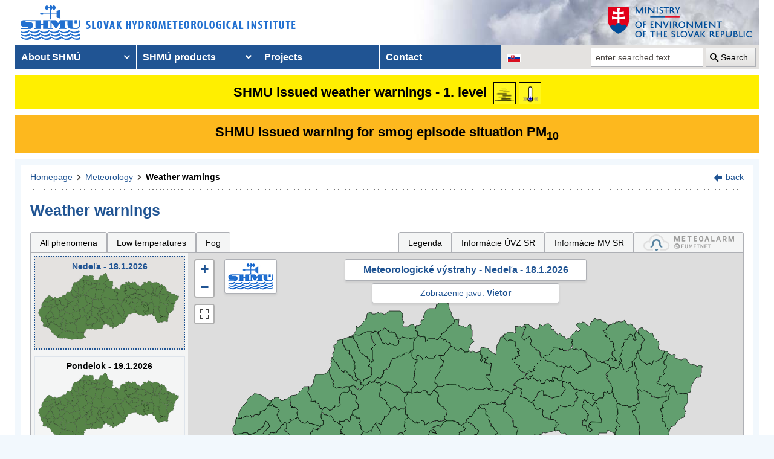

--- FILE ---
content_type: text/html; charset=utf-8
request_url: https://w5.shmu.sk/en/?page=987&id=&d=0&jav=125&roll=BSK%7CKSK%7CBBSK
body_size: 11025
content:
<!doctype html>
<html lang="en-US" class="no-js">
<head>
    <link rel="dns-prefetch" href="//www.googletagmanager.com">
    <link rel="dns-prefetch" href="//www.google-analytics.com">
    <link rel="dns-prefetch" href="//www.google.com">
    <link rel="dns-prefetch" href="//www.google.sk">
    <link rel="dns-prefetch" href="//stats.g.doubleclick.net">
    <link rel="dns-prefetch" href="//www.facebook.com">
    <link rel="dns-prefetch" href="//static.xx.fbcdn.net">
    <link rel="dns-prefetch" href="//connect.facebook.net">

    <link rel="preload" as="font" href="/assets/fonts/icomoon.ttf?bfmrgw" crossorigin="anonymous">
    <meta name="theme-color" content="#205493">

    <meta http-equiv="X-UA-Compatible" content="IE=edge">
    <meta http-equiv="content-type" content="text/html; charset=utf-8">
    <meta content="shmu, shmú, pocasie, počasie, meteo, hydrometerologický ústav, meteorologický ústav, predpoveď počasia, výstrahy, hydrologické povodňová aktivita, zrážky, dážď, povodne, dunaj, rieky a toky slovenska, meteorológia, hydrológia" name="keywords">
<meta content="Slovenský hydrometeorologický ústav, hydrologické a meteorologické predpovede a výstrahy, analýzy počasia, história počasia, emisie, kvalita ovzdušia" name="description">

    <link rel="icon" href="/favicon.ico" type="image/x-icon">
    <link rel="shortcut icon" href="/favicon.ico">
    <link rel="apple-touch-icon" sizes="180x180" href="/apple-touch-icon.png">

    <meta content="Slovenský hydrometeorologický ústav" name="author">
    <meta name="verify-v1" content="7kjxlmO1GexQ5A/Q+pq5zTRciBqyRdm5PrmkLD2UquE=">
    
    <meta name="author" content="Slovenský hydrometeorologický ústav">
    <meta name="copyright" content="Slovenský hydrometeorologický ústav">
    <meta property="fb:app_id" content="179204109293551">

    <link type="text/css" rel="stylesheet" href="/assets/js/vendor/cookieconsent-3.1.0/cookieconsent.css">
    <link type="text/css" rel="stylesheet" href="/assets/css/shmu.css?ver=202601080913">


        <title>Weather warnings - SHMÚ</title>

    <script>
        window.wn_lang = 'en';
        window.shmu_ver = '202601080913'
        
    </script>
    <script src="/assets/js/vendor/jquery-3.7.1.min.js"></script>
    <script src="/assets/js/shmu.js?ver=202601080913"></script>

    <script type="module" src="/assets/js/vendor/cookieconsent-3.1.0/cookieconsent-config.js"></script>

    
</head>
<body>
<script type="text/plain"
        data-category="analytics"
        data-service="Facebook">
    window.fbAsyncInit = function() {
        FB.init({
            appId      : '179204109293551',
            xfbml      : true,
            version    : 'v5.0'
        });
        FB.AppEvents.logPageView();
    };

    (function(d, s, id){
        var js, fjs = d.getElementsByTagName(s)[0];
        if (d.getElementById(id)) {return;}
        js = d.createElement(s); js.id = id;
        js.src = "//connect.facebook.net/sk_SK/sdk.js";
        fjs.parentNode.insertBefore(js, fjs);
    }(document, 'script', 'facebook-jssdk'));
</script>



<!--  CONTAINER begin ******************************************* -->
<div id="container">
<div class="unsupported-browser"></div>
<header>
        <div class="logo">
        <a title="Slovak hydrometeorological institute" tabindex="0" id="shmu-logo" href="?page=1"><img width="473" height="75" src="/img/shmu-logo-top-en.png" alt="Slovak hydrometeorological institute"></a>
    </div>
        <div class="kolaz img-7">
        <a href="https://www.minzp.sk/" tabindex="-1" rel="noopener" class="mzp-logo" target="_blank" title="Ministry of Environment of the Slovak Republic">
            <img src="/img/ministerstvo-zivotneho-prostredia-en.png" width="250" height="55" alt="Ministry of Environment of the Slovak Republic">
        </a>
    </div>
</header>
<nav class="main-nav" aria-label="Main navigation">
        <!-- CACHE [PAGE_TOPMENU_en] - ts:2026-01-18 09:24:29, generated: 3.056ms] -->
<ul id="menu" role="menubar" aria-label="Main navigation"><li class="has-submenu"  role="none"><a href="#!" aria-haspopup="true" aria-expanded="false" role="menuitem" tabindex="0">About SHMÚ</a><ul class="is-submenu" role="menu" aria-label="About SHMÚ"><li role="none"><a href="?page=1793" role="menuitem" tabindex="-1">About us</a></li><li role="none"><a href="http://www.shmu.sk//File/Organizational_structure_2016.pdf" role="menuitem" tabindex="-1">Organizational structure</a></li><li role="none"><a href="?page=2043" role="menuitem" tabindex="-1">Certifications</a></li><li role="none"><a href="?page=1715" role="menuitem" tabindex="-1">Other</a></li><li role="none"><a href="?page=2210" role="menuitem" tabindex="-1">Objednávanie prednášok a exkurzií na SHMÚ Bratislava</a></li></ul></li><li class="has-submenu"  role="none"><a href="#!" aria-haspopup="true" aria-expanded="false" role="menuitem" tabindex="-1">SHMÚ products</a><ul class="is-submenu" role="menu" aria-label="SHMÚ products"><li class="has-submenu"  role="none"><a href="#!" aria-haspopup="true" aria-expanded="false" role="menuitem" tabindex="-1">Meteorology</a><ul class="is-submenu" role="menu" aria-label="Meteorology"><li role="none"><a href="?page=987" role="menuitem" tabindex="-1">Weather warnings</a></li><li class="has-submenu"  role="none"><a href="#!" aria-haspopup="true" aria-expanded="false" role="menuitem" tabindex="-1">Weather</a><ul class="is-submenu" role="menu" aria-label="Weather"><li role="none"><a href="?page=59" role="menuitem" tabindex="-1">Slovakia</a></li><li role="none"><a href="?page=60" role="menuitem" tabindex="-1">Europe</a></li><li role="none"><a href="?page=980" role="menuitem" tabindex="-1">Surface pressure charts</a></li></ul></li><li class="has-submenu"  role="none"><a href="#!" aria-haspopup="true" aria-expanded="false" role="menuitem" tabindex="-1">Forecasts</a><ul class="is-submenu" role="menu" aria-label="Forecasts"><li role="none"><a href="?page=58" role="menuitem" tabindex="-1">Forecast for Slovakia</a></li><li role="none"><a href="?page=716" role="menuitem" tabindex="-1">Forecast for Europe</a></li></ul></li><li role="none"><a href="?page=1755" role="menuitem" tabindex="-1">System INCA</a></li><li class="has-submenu"  role="none"><a href="#!" aria-haspopup="true" aria-expanded="false" role="menuitem" tabindex="-1">ALADIN model</a><ul class="is-submenu" role="menu" aria-label="ALADIN model"><li role="none"><a href="?page=472" role="menuitem" tabindex="-1">ALADIN forecasts</a></li><li role="none"><a href="?page=769" role="menuitem" tabindex="-1">Meteogram</a></li><li role="none"><a href="?page=2199" role="menuitem" tabindex="-1">ALADIN Europe</a></li><li role="none"><a href="?page=473" role="menuitem" tabindex="-1">Temperature</a></li><li role="none"><a href="?page=474" role="menuitem" tabindex="-1">Wind</a></li><li role="none"><a href="?page=475" role="menuitem" tabindex="-1">Cloudiness</a></li><li role="none"><a href="?page=476" role="menuitem" tabindex="-1">Precipitation</a></li></ul></li><li class="has-submenu"  role="none"><a href="#!" aria-haspopup="true" aria-expanded="false" role="menuitem" tabindex="-1">ECMWF model</a><ul class="is-submenu" role="menu" aria-label="ECMWF model"><li role="none"><a href="?page=1186" role="menuitem" tabindex="-1">Meteogram</a></li><li role="none"><a href="?page=1184" role="menuitem" tabindex="-1">Epsgram</a></li></ul></li><li role="none"><a href="?page=2656" role="menuitem" tabindex="-1">Epsgram A-LAEF</a></li><li role="none"><a href="http://www.shmu.sk/produkty/nwp/alaef/" role="menuitem" tabindex="-1">A-LAEF maps</a></li><li role="none"><a href="?page=2322" role="menuitem" tabindex="-1">Radar images</a></li><li role="none"><a href="?page=66" role="menuitem" tabindex="-1">Satellite images</a></li><li class="has-submenu"  role="none"><a href="#!" aria-haspopup="true" aria-expanded="false" role="menuitem" tabindex="-1">Ozone report</a><ul class="is-submenu" role="menu" aria-label="Ozone report"><li role="none"><a href="?page=7" role="menuitem" tabindex="-1">Current ozone</a></li><li role="none"><a href="?page=2423" role="menuitem" tabindex="-1">Daily UV Index</a></li><li role="none"><a href="?page=2424" role="menuitem" tabindex="-1">UV index forecast</a></li></ul></li><li role="none"><a href="?page=68" role="menuitem" tabindex="-1">Snow information</a></li></ul></li><li class="has-submenu"  role="none"><a href="#!" aria-haspopup="true" aria-expanded="false" role="menuitem" tabindex="-1">Hydrology</a><ul class="is-submenu" role="menu" aria-label="Hydrology"><li class="has-submenu"  role="none"><a href="#!" aria-haspopup="true" aria-expanded="false" role="menuitem" tabindex="-1">Hydrological reports</a><ul class="is-submenu" role="menu" aria-label="Hydrological reports"><li role="none"><a href="?page=10" role="menuitem" tabindex="-1">Hydrological reports</a></li><li role="none"><a href="?page=110" role="menuitem" tabindex="-1">Daily hydrological report</a></li><li role="none"><a href="?page=111" role="menuitem" tabindex="-1">Hydrological forecasts</a></li><li role="none"><a href="?page=112" role="menuitem" tabindex="-1">Morava</a></li><li role="none"><a href="?page=2078" role="menuitem" tabindex="-1">Reporting for Hungary</a></li><li role="none"><a href="?page=113" role="menuitem" tabindex="-1">Water tourism and fishing</a></li><li role="none"><a href="?page=981" role="menuitem" tabindex="-1">Temperatures of water reservoirs</a></li><li role="none"><a href="?page=765" role="menuitem" tabindex="-1">Water gauge stations</a></li><li role="none"><a href="?page=838" role="menuitem" tabindex="-1">Total amount of precipitation</a></li><li role="none"><a href="?page=687" role="menuitem" tabindex="-1">Snow condition</a></li></ul></li><li class="has-submenu"  role="none"><a href="#!" aria-haspopup="true" aria-expanded="false" role="menuitem" tabindex="-1">Division Hydrological Service</a><ul class="is-submenu" role="menu" aria-label="Division Hydrological Service"><li role="none"><a href="?page=946" role="menuitem" tabindex="-1">Division Hydrological Service</a></li><li role="none"><a href="?page=948" role="menuitem" tabindex="-1">Department of Surface Water Quantity</a></li><li role="none"><a href="?page=1774" role="menuitem" tabindex="-1">Department of Surface Water Quality</a></li><li role="none"><a href="?page=949" role="menuitem" tabindex="-1">Department of Groundwater</a></li><li role="none"><a href="?page=2481" role="menuitem" tabindex="-1">Department of Quantity of Surface Water Banská Bystrica</a></li><li role="none"><a href="?page=2482" role="menuitem" tabindex="-1">Department of Quantity of Surface Water Košice</a></li><li role="none"><a href="?page=2483" role="menuitem" tabindex="-1">Department of Quantity of Surface Water Žilina</a></li></ul></li></ul></li><li class="has-submenu"  role="none"><a href="#!" aria-haspopup="true" aria-expanded="false" role="menuitem" tabindex="-1">Air quality</a><ul class="is-submenu" role="menu" aria-label="Air quality"><li role="none"><a href="?page=992" role="menuitem" tabindex="-1">Emissions</a></li><li role="none"><a href="?page=997" role="menuitem" tabindex="-1">Annual air quality reports</a></li><li role="none"><a href="?page=2381" role="menuitem" tabindex="-1">Monthly air qualitz reports</a></li><li class="has-submenu"  role="none"><a href="#!" aria-haspopup="true" aria-expanded="false" role="menuitem" tabindex="-1">Hourly concentration values - tables</a><ul class="is-submenu" role="menu" aria-label="Hourly concentration values - tables"><li role="none"><a href="?page=1&amp;id=oko_imis" role="menuitem" tabindex="-1">Pollutants</a></li><li role="none"><a href="?page=1&amp;id=oko_iko" role="menuitem" tabindex="-1">Air quality index</a></li></ul></li><li role="none"><a href="?page=2891" role="menuitem" tabindex="-1">CAMS</a></li><li role="none"><a href="?page=1&amp;id=oko_kriteria" role="menuitem" tabindex="-1">Concentration limit values</a></li><li class="has-submenu"  role="none"><a href="#!" aria-haspopup="true" aria-expanded="false" role="menuitem" tabindex="-1">National Air Quality Monitoring Network</a><ul class="is-submenu" role="menu" aria-label="National Air Quality Monitoring Network"><li role="none"><a href="?page=1&amp;id=oko_monit_siet" role="menuitem" tabindex="-1">Monitoring network and monitoring methods</a></li></ul></li><li class="has-submenu"  role="none"><a href="#!" aria-haspopup="true" aria-expanded="false" role="menuitem" tabindex="-1">Air quality assessments</a><ul class="is-submenu" role="menu" aria-label="Air quality assessments"><li role="none"><a href="?page=1&amp;id=oko_roc_s" role="menuitem" tabindex="-1">Annual reports</a></li><li role="none"><a href="?page=1&amp;id=oko_mes_s" role="menuitem" tabindex="-1">Monthly reports</a></li><li role="none"><a href="?page=996" role="menuitem" tabindex="-1">Methodologies, studies and analyses</a></li></ul></li><li class="has-submenu"  role="none"><a href="#!" aria-haspopup="true" aria-expanded="false" role="menuitem" tabindex="-1">Zones and agglomerations</a><ul class="is-submenu" role="menu" aria-label="Zones and agglomerations"><li role="none"><a href="?page=2186" role="menuitem" tabindex="-1">Air quality management areas</a></li><li role="none"><a href="?page=231" role="menuitem" tabindex="-1">Zones and agglomerations</a></li><li role="none"><a href="?page=2699" role="menuitem" tabindex="-1">Materials for air quality plans</a></li></ul></li><li class="has-submenu"  role="none"><a href="#!" aria-haspopup="true" aria-expanded="false" role="menuitem" tabindex="-1">Air quality modeling</a><ul class="is-submenu" role="menu" aria-label="Air quality modeling"><li role="none"><a href="?page=2665" role="menuitem" tabindex="-1">CALPUFF</a></li><li role="none"><a href="?page=2663" role="menuitem" tabindex="-1">CMAQ</a></li><li role="none"><a href="?page=2659" role="menuitem" tabindex="-1">RIO</a></li></ul></li><li role="none"><a href="?page=996" role="menuitem" tabindex="-1" target="_blank">Studies, analysis and other information</a></li><li role="none"><a href="?page=1&amp;id=oko_faq" role="menuitem" tabindex="-1">FAQs</a></li></ul></li><li class="has-submenu"  role="none"><a href="#!" aria-haspopup="true" aria-expanded="false" role="menuitem" tabindex="-1">Climatology</a><ul class="is-submenu" role="menu" aria-label="Climatology"><li role="none"><a href="?page=1798" role="menuitem" tabindex="-1">Climatological Service Dept.</a></li><li class="has-submenu"  role="none"><a href="#!" aria-haspopup="true" aria-expanded="false" role="menuitem" tabindex="-1">Climate of Slovakia</a><ul class="is-submenu" role="menu" aria-label="Climate of Slovakia"><li role="none"><a href="?page=1384" role="menuitem" tabindex="-1">Historical extremes   </a></li></ul></li><li role="none"><a href="?page=2932" role="menuitem" tabindex="-1">Station network</a></li><li role="none"><a href="?page=1613" role="menuitem" tabindex="-1">Bulletin Met.&Clim.</a></li><li role="none"><a href="?page=1553" role="menuitem" tabindex="-1">Climatological lexicon</a></li><li role="none"><a href="?page=1612" role="menuitem" tabindex="-1">Publications</a></li></ul></li><li role="none"><a href="?page=34" role="menuitem" tabindex="-1">Aeronautical MET Service</a></li></ul></li><li role="none"><a href="?page=569" role="menuitem" tabindex="-1">Projects</a></li><li role="none"><a href="?page=5" role="menuitem" tabindex="-1">Contact</a></li></ul>
<!-- /CACHE -->

    <ul id="lang-nav" aria-label="Changing the language version of the site">
                <li class="slovak">
            <a title="Change the language version of the page to SK" aria-label="Change the language version of the page to SK" href="/sk/?page=987&amp;id="><img src="/img/lang-sk.gif" width="22" height="14" alt="Change the language version of the page to SK"></a>
        </li>
    </ul>
    <form id="searchform" action="?" method="get">
        <p><input type="hidden" name="page" value="976">
            <label for="search">search</label>
            <input aria-labelledby="btn_search" type="text" id="search" placeholder="enter searched text" required name="q" value="">
            <button type="submit" id="btn_search">Search</button>
        </p>
    </form>
</nav>



<!-- CONTENT -->
<main id="content" tabindex="-1">
    <div class="warnings-banners">
<!-- CAHCE [PAGE_WARNINGS_BANNERS_en] - ts:2026-01-18 09:24:29, generated: 8.687ms] -->
<div class="vystrahy-banner warn_1"><a href="?page=987" title="Zobraziť meteorologické výstrahy"><span>SHMU issued weather warnings - 1. level</span> <img class="warn_img" src="/img/vystrahy/znacky/hmla1.png" width="37" height="37" title="1. level - Fog" alt="1. level - Fog" /><img class="warn_img" src="/img/vystrahy/znacky/teploty_nizke1.png" width="37" height="37" title="1. level - Low temperatures" alt="1. level - Low temperatures" /></a></div>
<div class="vystrahy-banner warn_2"><a title="Zobraziť smogový varovný systém" href="?page=2264"><span>SHMU issued warning for smog episode situation PM<sub>10</sub></span></a></div>
<!-- /CACHE --></div>
    <!-- MAINCONTENT -->
    <div id="maincontent">

            <div class="fullwidth">
<div id="breadcrumbs"><nav aria-label="Pozícia stránky"><ol><li><a href="?page=1" title="Homepage">Homepage</a></li><li><a href="?page=6" title="Meteorology">Meteorology</a></li><li><a href="?page=987" title="Weather warnings" aria-current="page">Weather warnings</a></li></ol></nav><div class="navig"><a href="javascript:history.go(-1);" title="back">back</a></div></div><section id="pcontent"><h1>Weather warnings</h1>
            <style type="text/css">
                .b-name {
                    color: #000;
                    font-size: 12px;
                    font-weight: bold;
                    white-space: nowrap;
                    text-align: center;
                    /* border: 1px solid black; */
                    line-height: 1;

                }
            </style>
<script>
    var d = [];
    var map_center = [48.788714, 19.496843];
    var map_zoom = 7.5;
</script>
<script src="/js/meteo/meteovystrahy.js?build=202601080913"></script>
<script>
    $( document ).ready(function( ) {
        map_init();
    });
</script>

<script src="/assets/js/vendor/leaflet-1.8.0/leaflet.js"></script>
<script src="/assets/js/vendor/leaflet-1.8.0/leaflet.ajax.min.js"></script>
<script src="/assets/js/vendor/leaflet-1.8.0/Leaflet.Control.Custom.js"></script>
<script src="/assets/js/vendor/leaflet-1.8.0/leaflet-svg-shape-markers.min.js"></script>
<script src="/assets/js/vendor/leaflet-fullscreen/Leaflet.fullscreen.min.js"></script>
<link type="text/css" rel="stylesheet" href="/assets/js/vendor/leaflet-1.8.0/leaflet.css" />
<link type="text/css" rel="stylesheet" href="/assets/js/vendor/leaflet-fullscreen/leaflet.fullscreen.css" />

<div class="clearfix mb-2" id="tabs"></div><div class="form-panel-tabs" role="tablist"><a role="tab" class="" href="?page=987&amp;id=&amp;d=0&amp;roll=BSK%7CKSK%7CBBSK#tabs" aria-selected="false" title="All phenomena">All phenomena</a><a role="tab" class="" href="?page=987&amp;id=&amp;d=0&amp;jav=138&amp;roll=BSK%7CKSK%7CBBSK#tabs" aria-selected="false" title="Low temperatures">Low temperatures</a><a role="tab" class="" href="?page=987&amp;id=&amp;d=0&amp;jav=139&amp;roll=BSK%7CKSK%7CBBSK#tabs" aria-selected="false" title="Fog">Fog</a><a role="tab"  href="javascript:void(0);" onclick=" popUpWH('/popups/meteo/vystrahy_legenda.php?page=987&amp;lang=en',950,650)" class="ml-auto">Legenda</a><a role="tab" href="?page=2691">Informácie ÚVZ SR</a><a role="tab" href="?page=2934">Informácie MV SR</a><a role="tab" href="https://www.meteoalarm.org" target="_blank"><img width="150" class="mb-1" src="/Image/DMS/Vystrahy/meteoalarm2021.svg" alt="Meteoalarm"  /></a></div><div class="v-map-wrapper">
<div class="v-small-maps">
<script> var v_small_map_meteo_vystrahy_data = []; </script>
<div class="v-small-map selected">
    <a class="v-small-map--vystraha-mapa-link" title="Nedeľa - 18.1.2026" href="?page=987&amp;id=&amp;d=0&amp;jav=125&amp;roll=BSK%7CKSK%7CBBSK#tabs"></a>
    <div class="v-small-map--title">Nedeľa - 18.1.2026</div>
    <img src="/img/loading2.gif" class="v-small-map--vystraha-loader" id="vmeteo-loader-0" alt="Načítavam údaje...">
            <object onload="onload_meteo_warnings_small_map(0)" type="image/svg+xml" data="/img/svg/meteo_vystrahy_mapa.svg" data-day="0" id="v-meteo-mapa-svg-0">
                Váš prehliadač nepodporuje zobrazovanie SVG 
            </object>
            <script>
                v_small_map_meteo_vystrahy_data[0] = [];

            </script>
</div>
<div class="v-small-map ">
    <a class="v-small-map--vystraha-mapa-link" title="Pondelok - 19.1.2026" href="?page=987&amp;id=&amp;d=1&amp;jav=125&amp;roll=BSK%7CKSK%7CBBSK#tabs"></a>
    <div class="v-small-map--title">Pondelok - 19.1.2026</div>
    <img src="/img/loading2.gif" class="v-small-map--vystraha-loader" id="vmeteo-loader-1" alt="Načítavam údaje...">
            <object onload="onload_meteo_warnings_small_map(1)" type="image/svg+xml" data="/img/svg/meteo_vystrahy_mapa.svg" data-day="1" id="v-meteo-mapa-svg-1">
                Váš prehliadač nepodporuje zobrazovanie SVG 
            </object>
            <script>
                v_small_map_meteo_vystrahy_data[1] = [];

            </script>
</div>
<div class="v-small-map ">
    <a class="v-small-map--vystraha-mapa-link" title="Utorok - 20.1.2026" href="?page=987&amp;id=&amp;d=2&amp;jav=125&amp;roll=BSK%7CKSK%7CBBSK#tabs"></a>
    <div class="v-small-map--title">Utorok - 20.1.2026</div>
    <img src="/img/loading2.gif" class="v-small-map--vystraha-loader" id="vmeteo-loader-2" alt="Načítavam údaje...">
            <object onload="onload_meteo_warnings_small_map(2)" type="image/svg+xml" data="/img/svg/meteo_vystrahy_mapa.svg" data-day="2" id="v-meteo-mapa-svg-2">
                Váš prehliadač nepodporuje zobrazovanie SVG 
            </object>
            <script>
                v_small_map_meteo_vystrahy_data[2] = [];

            </script>
</div></div><div class="v-map"><div id="i_map" class="ms_map m-0 h-500 position-relative">
    <div class="v-map-title">Meteorologické výstrahy - Nedeľa - 18.1.2026</div>
    <div class="v-map-subtitle">
            Zobrazenie javu: <strong>Vietor</strong>
            </div>
    <div class="v-map-logo">
        <img src="/img/shmu-logo-small.png" width="75" height="45" alt="SHMÚ" />
    </div>
    <div class="v-map-legenda">
        <img src="/img/vystrahy2/legenda_bez2.png" width="138" height="57" alt="Legenda" />
    </div>
    <div class="v-map-updated">
        Aktualizované: 18.1.2026 08:20<br>
        Najbližšia aktualizácia najneskôr: 18.1.2026 12:00
    </div>
</div></div></div><script>
            //<![CDATA[

            HINTS_ITEMS = { }

            var t = null;
            function TooltipText(cid) {
                var tbox=null;
                tbox = HINTS_ITEMS[cid];
                if (tbox==null) {
                    tbox = 'Újade nie sú k dispozícii';
                }
                    return '<div class="tipmessage_warn">' + tbox + '<\/div>';
            }

            function load_table(region) {
                if (region.length > 0) {
                    popUpWH("/popups/meteo/vystrahy.php?region=" + region + "&page=987" + "&idw=1768720812#20260118",950,650);
                }
            }
            
            
            //]]>
            </script>
            <table class="dynamictable v-table" id="table"><caption class="mb-1">Tabuľkové zobrazenie výstrah pre jav: Vietor</caption><thead><tr>
<th id="h_region" colspan="2">Area</th>
<th id="h_jav">Event</th>
<th id="h_stupne" colspan="24">Levels in hourly increments</th>
</tr><tr><th class="text-center w50" id="f"><a href="?page=987&amp;id=&amp;d=0&amp;jav=125&amp;roll=BSK%7CBBSK%7CTSK%7CKSK%7CNSK%7CTTSK%7CPSK%7CZSK#f" class="text-decoration-none"><i class="icon-plus"></i></a> <a href="?page=987&amp;id=&amp;d=0&amp;jav=125#f" class="text-decoration-none"><i class="icon-minus"></i></a></th><th>&nbsp;</th><th>&nbsp;</th><th class="d-h td-sx">0</th><th class="d-h td-sx">1</th><th class="d-h td-sx">2</th><th class="d-h td-sx">3</th><th class="d-h td-sx">4</th><th class="d-h td-sx">5</th><th class="d-h td-sx">6</th><th class="d-h td-sx">7</th><th class="d-h td-sx">8</th><th class="d-h td-sx">9</th><th class="d-h td-sx">10</th><th class="d-h td-sx">11</th><th class="d-h td-sx">12</th><th class="d-h td-sx">13</th><th class="d-h td-sx">14</th><th class="d-h td-sx">15</th><th class="d-h td-sx">16</th><th class="d-h td-sx">17</th><th class="d-h td-sx">18</th><th class="d-h td-sx">19</th><th class="d-h td-sx">20</th><th class="d-h td-sx">21</th><th class="d-h td-sx">22</th><th class="d-h td-sx">23</th></tr></thead><tr><td class="text-center"><a href="?page=987&amp;id=&amp;d=0&amp;jav=125&amp;roll=KSK%7CBBSK#BSK" class="text-decoration-none" title="Schovanie detailu regiónu: Bratislavský kraj"><i class="icon icon-minus"></i></a></td>
    <td class="pl-2 text-nowrap" headers="h_region" id="BSK"><strong>Bratislavský kraj</strong></td><td headers="h_jav" class="text-right pr-1 pt-0 pb-0 vertical-align-middle text-nowrap td-sx">&nbsp;</td><td title="Bratislavský kraj o 0:00 hod. - už neaktuálne" class="warn_m1 td-sx">&nbsp;</td><td title="Bratislavský kraj o 1:00 hod. - už neaktuálne" class="warn_m1 td-sx">&nbsp;</td><td title="Bratislavský kraj o 2:00 hod. - už neaktuálne" class="warn_m1 td-sx">&nbsp;</td><td title="Bratislavský kraj o 3:00 hod. - už neaktuálne" class="warn_m1 td-sx">&nbsp;</td><td title="Bratislavský kraj o 4:00 hod. - už neaktuálne" class="warn_m1 td-sx">&nbsp;</td><td title="Bratislavský kraj o 5:00 hod. - už neaktuálne" class="warn_m1 td-sx">&nbsp;</td><td title="Bratislavský kraj o 6:00 hod. - už neaktuálne" class="warn_m1 td-sx">&nbsp;</td><td title="Bratislavský kraj o 7:00 hod. - už neaktuálne" class="warn_m1 td-sx">&nbsp;</td><td title="Bratislavský kraj o 8:00 hod. - už neaktuálne" class="warn_m1 td-sx">&nbsp;</td><td title="Bratislavský kraj o 9:00 hod. - bez výstrah" class="warn_0 text-center td-sx">0</td><td title="Bratislavský kraj o 10:00 hod. - bez výstrah" class="warn_0 text-center td-sx">0</td><td title="Bratislavský kraj o 11:00 hod. - bez výstrah" class="warn_0 text-center td-sx">0</td><td title="Bratislavský kraj o 12:00 hod. - bez výstrah" class="warn_0 text-center td-sx">0</td><td title="Bratislavský kraj o 13:00 hod. - bez výstrah" class="warn_0 text-center td-sx">0</td><td title="Bratislavský kraj o 14:00 hod. - bez výstrah" class="warn_0 text-center td-sx">0</td><td title="Bratislavský kraj o 15:00 hod. - bez výstrah" class="warn_0 text-center td-sx">0</td><td title="Bratislavský kraj o 16:00 hod. - bez výstrah" class="warn_0 text-center td-sx">0</td><td title="Bratislavský kraj o 17:00 hod. - bez výstrah" class="warn_0 text-center td-sx">0</td><td title="Bratislavský kraj o 18:00 hod. - bez výstrah" class="warn_0 text-center td-sx">0</td><td title="Bratislavský kraj o 19:00 hod. - bez výstrah" class="warn_0 text-center td-sx">0</td><td title="Bratislavský kraj o 20:00 hod. - bez výstrah" class="warn_0 text-center td-sx">0</td><td title="Bratislavský kraj o 21:00 hod. - bez výstrah" class="warn_0 text-center td-sx">0</td><td title="Bratislavský kraj o 22:00 hod. - bez výstrah" class="warn_0 text-center td-sx">0</td><td title="Bratislavský kraj o 23:00 hod. - bez výstrah" class="warn_0 text-center td-sx">0</td></tr><tr><td>&nbsp;</td><td class="pl5">Bratislava</td><td class="text-right pr-1 pt-0 pb-0 vertical-align-middle text-nowrap td-sx">&nbsp;</td><td title="Bratislava o 0:00 hod. - už neaktuálne" class="warn_m1 td-sx">&nbsp;</td><td title="Bratislava o 1:00 hod. - už neaktuálne" class="warn_m1 td-sx">&nbsp;</td><td title="Bratislava o 2:00 hod. - už neaktuálne" class="warn_m1 td-sx">&nbsp;</td><td title="Bratislava o 3:00 hod. - už neaktuálne" class="warn_m1 td-sx">&nbsp;</td><td title="Bratislava o 4:00 hod. - už neaktuálne" class="warn_m1 td-sx">&nbsp;</td><td title="Bratislava o 5:00 hod. - už neaktuálne" class="warn_m1 td-sx">&nbsp;</td><td title="Bratislava o 6:00 hod. - už neaktuálne" class="warn_m1 td-sx">&nbsp;</td><td title="Bratislava o 7:00 hod. - už neaktuálne" class="warn_m1 td-sx">&nbsp;</td><td title="Bratislava o 8:00 hod. - už neaktuálne" class="warn_m1 td-sx">&nbsp;</td><td title="Bratislava o 9:00 hod. - bez výstrah" class="warn_0 text-center td-sx">0</td><td title="Bratislava o 10:00 hod. - bez výstrah" class="warn_0 text-center td-sx">0</td><td title="Bratislava o 11:00 hod. - bez výstrah" class="warn_0 text-center td-sx">0</td><td title="Bratislava o 12:00 hod. - bez výstrah" class="warn_0 text-center td-sx">0</td><td title="Bratislava o 13:00 hod. - bez výstrah" class="warn_0 text-center td-sx">0</td><td title="Bratislava o 14:00 hod. - bez výstrah" class="warn_0 text-center td-sx">0</td><td title="Bratislava o 15:00 hod. - bez výstrah" class="warn_0 text-center td-sx">0</td><td title="Bratislava o 16:00 hod. - bez výstrah" class="warn_0 text-center td-sx">0</td><td title="Bratislava o 17:00 hod. - bez výstrah" class="warn_0 text-center td-sx">0</td><td title="Bratislava o 18:00 hod. - bez výstrah" class="warn_0 text-center td-sx">0</td><td title="Bratislava o 19:00 hod. - bez výstrah" class="warn_0 text-center td-sx">0</td><td title="Bratislava o 20:00 hod. - bez výstrah" class="warn_0 text-center td-sx">0</td><td title="Bratislava o 21:00 hod. - bez výstrah" class="warn_0 text-center td-sx">0</td><td title="Bratislava o 22:00 hod. - bez výstrah" class="warn_0 text-center td-sx">0</td><td title="Bratislava o 23:00 hod. - bez výstrah" class="warn_0 text-center td-sx">0</td></tr><tr class="second"><td>&nbsp;</td><td class="pl5">Malacky</td><td class="text-right pr-1 pt-0 pb-0 vertical-align-middle text-nowrap td-sx">&nbsp;</td><td title="Malacky o 0:00 hod. - už neaktuálne" class="warn_m1 td-sx">&nbsp;</td><td title="Malacky o 1:00 hod. - už neaktuálne" class="warn_m1 td-sx">&nbsp;</td><td title="Malacky o 2:00 hod. - už neaktuálne" class="warn_m1 td-sx">&nbsp;</td><td title="Malacky o 3:00 hod. - už neaktuálne" class="warn_m1 td-sx">&nbsp;</td><td title="Malacky o 4:00 hod. - už neaktuálne" class="warn_m1 td-sx">&nbsp;</td><td title="Malacky o 5:00 hod. - už neaktuálne" class="warn_m1 td-sx">&nbsp;</td><td title="Malacky o 6:00 hod. - už neaktuálne" class="warn_m1 td-sx">&nbsp;</td><td title="Malacky o 7:00 hod. - už neaktuálne" class="warn_m1 td-sx">&nbsp;</td><td title="Malacky o 8:00 hod. - už neaktuálne" class="warn_m1 td-sx">&nbsp;</td><td title="Malacky o 9:00 hod. - bez výstrah" class="warn_0 text-center td-sx">0</td><td title="Malacky o 10:00 hod. - bez výstrah" class="warn_0 text-center td-sx">0</td><td title="Malacky o 11:00 hod. - bez výstrah" class="warn_0 text-center td-sx">0</td><td title="Malacky o 12:00 hod. - bez výstrah" class="warn_0 text-center td-sx">0</td><td title="Malacky o 13:00 hod. - bez výstrah" class="warn_0 text-center td-sx">0</td><td title="Malacky o 14:00 hod. - bez výstrah" class="warn_0 text-center td-sx">0</td><td title="Malacky o 15:00 hod. - bez výstrah" class="warn_0 text-center td-sx">0</td><td title="Malacky o 16:00 hod. - bez výstrah" class="warn_0 text-center td-sx">0</td><td title="Malacky o 17:00 hod. - bez výstrah" class="warn_0 text-center td-sx">0</td><td title="Malacky o 18:00 hod. - bez výstrah" class="warn_0 text-center td-sx">0</td><td title="Malacky o 19:00 hod. - bez výstrah" class="warn_0 text-center td-sx">0</td><td title="Malacky o 20:00 hod. - bez výstrah" class="warn_0 text-center td-sx">0</td><td title="Malacky o 21:00 hod. - bez výstrah" class="warn_0 text-center td-sx">0</td><td title="Malacky o 22:00 hod. - bez výstrah" class="warn_0 text-center td-sx">0</td><td title="Malacky o 23:00 hod. - bez výstrah" class="warn_0 text-center td-sx">0</td></tr><tr><td>&nbsp;</td><td class="pl5">Pezinok</td><td class="text-right pr-1 pt-0 pb-0 vertical-align-middle text-nowrap td-sx">&nbsp;</td><td title="Pezinok o 0:00 hod. - už neaktuálne" class="warn_m1 td-sx">&nbsp;</td><td title="Pezinok o 1:00 hod. - už neaktuálne" class="warn_m1 td-sx">&nbsp;</td><td title="Pezinok o 2:00 hod. - už neaktuálne" class="warn_m1 td-sx">&nbsp;</td><td title="Pezinok o 3:00 hod. - už neaktuálne" class="warn_m1 td-sx">&nbsp;</td><td title="Pezinok o 4:00 hod. - už neaktuálne" class="warn_m1 td-sx">&nbsp;</td><td title="Pezinok o 5:00 hod. - už neaktuálne" class="warn_m1 td-sx">&nbsp;</td><td title="Pezinok o 6:00 hod. - už neaktuálne" class="warn_m1 td-sx">&nbsp;</td><td title="Pezinok o 7:00 hod. - už neaktuálne" class="warn_m1 td-sx">&nbsp;</td><td title="Pezinok o 8:00 hod. - už neaktuálne" class="warn_m1 td-sx">&nbsp;</td><td title="Pezinok o 9:00 hod. - bez výstrah" class="warn_0 text-center td-sx">0</td><td title="Pezinok o 10:00 hod. - bez výstrah" class="warn_0 text-center td-sx">0</td><td title="Pezinok o 11:00 hod. - bez výstrah" class="warn_0 text-center td-sx">0</td><td title="Pezinok o 12:00 hod. - bez výstrah" class="warn_0 text-center td-sx">0</td><td title="Pezinok o 13:00 hod. - bez výstrah" class="warn_0 text-center td-sx">0</td><td title="Pezinok o 14:00 hod. - bez výstrah" class="warn_0 text-center td-sx">0</td><td title="Pezinok o 15:00 hod. - bez výstrah" class="warn_0 text-center td-sx">0</td><td title="Pezinok o 16:00 hod. - bez výstrah" class="warn_0 text-center td-sx">0</td><td title="Pezinok o 17:00 hod. - bez výstrah" class="warn_0 text-center td-sx">0</td><td title="Pezinok o 18:00 hod. - bez výstrah" class="warn_0 text-center td-sx">0</td><td title="Pezinok o 19:00 hod. - bez výstrah" class="warn_0 text-center td-sx">0</td><td title="Pezinok o 20:00 hod. - bez výstrah" class="warn_0 text-center td-sx">0</td><td title="Pezinok o 21:00 hod. - bez výstrah" class="warn_0 text-center td-sx">0</td><td title="Pezinok o 22:00 hod. - bez výstrah" class="warn_0 text-center td-sx">0</td><td title="Pezinok o 23:00 hod. - bez výstrah" class="warn_0 text-center td-sx">0</td></tr><tr class="second" style="border-bottom:2px solid #aaa;"><td>&nbsp;</td><td class="pl5">Senec</td><td class="text-right pr-1 pt-0 pb-0 vertical-align-middle text-nowrap td-sx">&nbsp;</td><td title="Senec o 0:00 hod. - už neaktuálne" class="warn_m1 td-sx">&nbsp;</td><td title="Senec o 1:00 hod. - už neaktuálne" class="warn_m1 td-sx">&nbsp;</td><td title="Senec o 2:00 hod. - už neaktuálne" class="warn_m1 td-sx">&nbsp;</td><td title="Senec o 3:00 hod. - už neaktuálne" class="warn_m1 td-sx">&nbsp;</td><td title="Senec o 4:00 hod. - už neaktuálne" class="warn_m1 td-sx">&nbsp;</td><td title="Senec o 5:00 hod. - už neaktuálne" class="warn_m1 td-sx">&nbsp;</td><td title="Senec o 6:00 hod. - už neaktuálne" class="warn_m1 td-sx">&nbsp;</td><td title="Senec o 7:00 hod. - už neaktuálne" class="warn_m1 td-sx">&nbsp;</td><td title="Senec o 8:00 hod. - už neaktuálne" class="warn_m1 td-sx">&nbsp;</td><td title="Senec o 9:00 hod. - bez výstrah" class="warn_0 text-center td-sx">0</td><td title="Senec o 10:00 hod. - bez výstrah" class="warn_0 text-center td-sx">0</td><td title="Senec o 11:00 hod. - bez výstrah" class="warn_0 text-center td-sx">0</td><td title="Senec o 12:00 hod. - bez výstrah" class="warn_0 text-center td-sx">0</td><td title="Senec o 13:00 hod. - bez výstrah" class="warn_0 text-center td-sx">0</td><td title="Senec o 14:00 hod. - bez výstrah" class="warn_0 text-center td-sx">0</td><td title="Senec o 15:00 hod. - bez výstrah" class="warn_0 text-center td-sx">0</td><td title="Senec o 16:00 hod. - bez výstrah" class="warn_0 text-center td-sx">0</td><td title="Senec o 17:00 hod. - bez výstrah" class="warn_0 text-center td-sx">0</td><td title="Senec o 18:00 hod. - bez výstrah" class="warn_0 text-center td-sx">0</td><td title="Senec o 19:00 hod. - bez výstrah" class="warn_0 text-center td-sx">0</td><td title="Senec o 20:00 hod. - bez výstrah" class="warn_0 text-center td-sx">0</td><td title="Senec o 21:00 hod. - bez výstrah" class="warn_0 text-center td-sx">0</td><td title="Senec o 22:00 hod. - bez výstrah" class="warn_0 text-center td-sx">0</td><td title="Senec o 23:00 hod. - bez výstrah" class="warn_0 text-center td-sx">0</td></tr><tr><td class="text-center"><a href="?page=987&amp;id=&amp;d=0&amp;jav=125&amp;roll=BSK%7CKSK#BBSK" class="text-decoration-none" title="Schovanie detailu regiónu: Banskobystrický kraj"><i class="icon icon-minus"></i></a></td>
    <td class="pl-2 text-nowrap" headers="h_region" id="BBSK"><strong>Banskobystrický kraj</strong></td><td headers="h_jav" class="text-right pr-1 pt-0 pb-0 vertical-align-middle text-nowrap td-sx">&nbsp;</td><td title="Banskobystrický kraj o 0:00 hod. - už neaktuálne" class="warn_m1 td-sx">&nbsp;</td><td title="Banskobystrický kraj o 1:00 hod. - už neaktuálne" class="warn_m1 td-sx">&nbsp;</td><td title="Banskobystrický kraj o 2:00 hod. - už neaktuálne" class="warn_m1 td-sx">&nbsp;</td><td title="Banskobystrický kraj o 3:00 hod. - už neaktuálne" class="warn_m1 td-sx">&nbsp;</td><td title="Banskobystrický kraj o 4:00 hod. - už neaktuálne" class="warn_m1 td-sx">&nbsp;</td><td title="Banskobystrický kraj o 5:00 hod. - už neaktuálne" class="warn_m1 td-sx">&nbsp;</td><td title="Banskobystrický kraj o 6:00 hod. - už neaktuálne" class="warn_m1 td-sx">&nbsp;</td><td title="Banskobystrický kraj o 7:00 hod. - už neaktuálne" class="warn_m1 td-sx">&nbsp;</td><td title="Banskobystrický kraj o 8:00 hod. - už neaktuálne" class="warn_m1 td-sx">&nbsp;</td><td title="Banskobystrický kraj o 9:00 hod. - bez výstrah" class="warn_0 text-center td-sx">0</td><td title="Banskobystrický kraj o 10:00 hod. - bez výstrah" class="warn_0 text-center td-sx">0</td><td title="Banskobystrický kraj o 11:00 hod. - bez výstrah" class="warn_0 text-center td-sx">0</td><td title="Banskobystrický kraj o 12:00 hod. - bez výstrah" class="warn_0 text-center td-sx">0</td><td title="Banskobystrický kraj o 13:00 hod. - bez výstrah" class="warn_0 text-center td-sx">0</td><td title="Banskobystrický kraj o 14:00 hod. - bez výstrah" class="warn_0 text-center td-sx">0</td><td title="Banskobystrický kraj o 15:00 hod. - bez výstrah" class="warn_0 text-center td-sx">0</td><td title="Banskobystrický kraj o 16:00 hod. - bez výstrah" class="warn_0 text-center td-sx">0</td><td title="Banskobystrický kraj o 17:00 hod. - bez výstrah" class="warn_0 text-center td-sx">0</td><td title="Banskobystrický kraj o 18:00 hod. - bez výstrah" class="warn_0 text-center td-sx">0</td><td title="Banskobystrický kraj o 19:00 hod. - bez výstrah" class="warn_0 text-center td-sx">0</td><td title="Banskobystrický kraj o 20:00 hod. - bez výstrah" class="warn_0 text-center td-sx">0</td><td title="Banskobystrický kraj o 21:00 hod. - bez výstrah" class="warn_0 text-center td-sx">0</td><td title="Banskobystrický kraj o 22:00 hod. - bez výstrah" class="warn_0 text-center td-sx">0</td><td title="Banskobystrický kraj o 23:00 hod. - bez výstrah" class="warn_0 text-center td-sx">0</td></tr><tr class="second"><td>&nbsp;</td><td class="pl5">Banská Bystrica</td><td class="text-right pr-1 pt-0 pb-0 vertical-align-middle text-nowrap td-sx">&nbsp;</td><td title="Banská Bystrica o 0:00 hod. - už neaktuálne" class="warn_m1 td-sx">&nbsp;</td><td title="Banská Bystrica o 1:00 hod. - už neaktuálne" class="warn_m1 td-sx">&nbsp;</td><td title="Banská Bystrica o 2:00 hod. - už neaktuálne" class="warn_m1 td-sx">&nbsp;</td><td title="Banská Bystrica o 3:00 hod. - už neaktuálne" class="warn_m1 td-sx">&nbsp;</td><td title="Banská Bystrica o 4:00 hod. - už neaktuálne" class="warn_m1 td-sx">&nbsp;</td><td title="Banská Bystrica o 5:00 hod. - už neaktuálne" class="warn_m1 td-sx">&nbsp;</td><td title="Banská Bystrica o 6:00 hod. - už neaktuálne" class="warn_m1 td-sx">&nbsp;</td><td title="Banská Bystrica o 7:00 hod. - už neaktuálne" class="warn_m1 td-sx">&nbsp;</td><td title="Banská Bystrica o 8:00 hod. - už neaktuálne" class="warn_m1 td-sx">&nbsp;</td><td title="Banská Bystrica o 9:00 hod. - bez výstrah" class="warn_0 text-center td-sx">0</td><td title="Banská Bystrica o 10:00 hod. - bez výstrah" class="warn_0 text-center td-sx">0</td><td title="Banská Bystrica o 11:00 hod. - bez výstrah" class="warn_0 text-center td-sx">0</td><td title="Banská Bystrica o 12:00 hod. - bez výstrah" class="warn_0 text-center td-sx">0</td><td title="Banská Bystrica o 13:00 hod. - bez výstrah" class="warn_0 text-center td-sx">0</td><td title="Banská Bystrica o 14:00 hod. - bez výstrah" class="warn_0 text-center td-sx">0</td><td title="Banská Bystrica o 15:00 hod. - bez výstrah" class="warn_0 text-center td-sx">0</td><td title="Banská Bystrica o 16:00 hod. - bez výstrah" class="warn_0 text-center td-sx">0</td><td title="Banská Bystrica o 17:00 hod. - bez výstrah" class="warn_0 text-center td-sx">0</td><td title="Banská Bystrica o 18:00 hod. - bez výstrah" class="warn_0 text-center td-sx">0</td><td title="Banská Bystrica o 19:00 hod. - bez výstrah" class="warn_0 text-center td-sx">0</td><td title="Banská Bystrica o 20:00 hod. - bez výstrah" class="warn_0 text-center td-sx">0</td><td title="Banská Bystrica o 21:00 hod. - bez výstrah" class="warn_0 text-center td-sx">0</td><td title="Banská Bystrica o 22:00 hod. - bez výstrah" class="warn_0 text-center td-sx">0</td><td title="Banská Bystrica o 23:00 hod. - bez výstrah" class="warn_0 text-center td-sx">0</td></tr><tr><td>&nbsp;</td><td class="pl5">Banská Štiavnica</td><td class="text-right pr-1 pt-0 pb-0 vertical-align-middle text-nowrap td-sx">&nbsp;</td><td title="Banská Štiavnica o 0:00 hod. - už neaktuálne" class="warn_m1 td-sx">&nbsp;</td><td title="Banská Štiavnica o 1:00 hod. - už neaktuálne" class="warn_m1 td-sx">&nbsp;</td><td title="Banská Štiavnica o 2:00 hod. - už neaktuálne" class="warn_m1 td-sx">&nbsp;</td><td title="Banská Štiavnica o 3:00 hod. - už neaktuálne" class="warn_m1 td-sx">&nbsp;</td><td title="Banská Štiavnica o 4:00 hod. - už neaktuálne" class="warn_m1 td-sx">&nbsp;</td><td title="Banská Štiavnica o 5:00 hod. - už neaktuálne" class="warn_m1 td-sx">&nbsp;</td><td title="Banská Štiavnica o 6:00 hod. - už neaktuálne" class="warn_m1 td-sx">&nbsp;</td><td title="Banská Štiavnica o 7:00 hod. - už neaktuálne" class="warn_m1 td-sx">&nbsp;</td><td title="Banská Štiavnica o 8:00 hod. - už neaktuálne" class="warn_m1 td-sx">&nbsp;</td><td title="Banská Štiavnica o 9:00 hod. - bez výstrah" class="warn_0 text-center td-sx">0</td><td title="Banská Štiavnica o 10:00 hod. - bez výstrah" class="warn_0 text-center td-sx">0</td><td title="Banská Štiavnica o 11:00 hod. - bez výstrah" class="warn_0 text-center td-sx">0</td><td title="Banská Štiavnica o 12:00 hod. - bez výstrah" class="warn_0 text-center td-sx">0</td><td title="Banská Štiavnica o 13:00 hod. - bez výstrah" class="warn_0 text-center td-sx">0</td><td title="Banská Štiavnica o 14:00 hod. - bez výstrah" class="warn_0 text-center td-sx">0</td><td title="Banská Štiavnica o 15:00 hod. - bez výstrah" class="warn_0 text-center td-sx">0</td><td title="Banská Štiavnica o 16:00 hod. - bez výstrah" class="warn_0 text-center td-sx">0</td><td title="Banská Štiavnica o 17:00 hod. - bez výstrah" class="warn_0 text-center td-sx">0</td><td title="Banská Štiavnica o 18:00 hod. - bez výstrah" class="warn_0 text-center td-sx">0</td><td title="Banská Štiavnica o 19:00 hod. - bez výstrah" class="warn_0 text-center td-sx">0</td><td title="Banská Štiavnica o 20:00 hod. - bez výstrah" class="warn_0 text-center td-sx">0</td><td title="Banská Štiavnica o 21:00 hod. - bez výstrah" class="warn_0 text-center td-sx">0</td><td title="Banská Štiavnica o 22:00 hod. - bez výstrah" class="warn_0 text-center td-sx">0</td><td title="Banská Štiavnica o 23:00 hod. - bez výstrah" class="warn_0 text-center td-sx">0</td></tr><tr class="second"><td>&nbsp;</td><td class="pl5">Brezno</td><td class="text-right pr-1 pt-0 pb-0 vertical-align-middle text-nowrap td-sx">&nbsp;</td><td title="Brezno o 0:00 hod. - už neaktuálne" class="warn_m1 td-sx">&nbsp;</td><td title="Brezno o 1:00 hod. - už neaktuálne" class="warn_m1 td-sx">&nbsp;</td><td title="Brezno o 2:00 hod. - už neaktuálne" class="warn_m1 td-sx">&nbsp;</td><td title="Brezno o 3:00 hod. - už neaktuálne" class="warn_m1 td-sx">&nbsp;</td><td title="Brezno o 4:00 hod. - už neaktuálne" class="warn_m1 td-sx">&nbsp;</td><td title="Brezno o 5:00 hod. - už neaktuálne" class="warn_m1 td-sx">&nbsp;</td><td title="Brezno o 6:00 hod. - už neaktuálne" class="warn_m1 td-sx">&nbsp;</td><td title="Brezno o 7:00 hod. - už neaktuálne" class="warn_m1 td-sx">&nbsp;</td><td title="Brezno o 8:00 hod. - už neaktuálne" class="warn_m1 td-sx">&nbsp;</td><td title="Brezno o 9:00 hod. - bez výstrah" class="warn_0 text-center td-sx">0</td><td title="Brezno o 10:00 hod. - bez výstrah" class="warn_0 text-center td-sx">0</td><td title="Brezno o 11:00 hod. - bez výstrah" class="warn_0 text-center td-sx">0</td><td title="Brezno o 12:00 hod. - bez výstrah" class="warn_0 text-center td-sx">0</td><td title="Brezno o 13:00 hod. - bez výstrah" class="warn_0 text-center td-sx">0</td><td title="Brezno o 14:00 hod. - bez výstrah" class="warn_0 text-center td-sx">0</td><td title="Brezno o 15:00 hod. - bez výstrah" class="warn_0 text-center td-sx">0</td><td title="Brezno o 16:00 hod. - bez výstrah" class="warn_0 text-center td-sx">0</td><td title="Brezno o 17:00 hod. - bez výstrah" class="warn_0 text-center td-sx">0</td><td title="Brezno o 18:00 hod. - bez výstrah" class="warn_0 text-center td-sx">0</td><td title="Brezno o 19:00 hod. - bez výstrah" class="warn_0 text-center td-sx">0</td><td title="Brezno o 20:00 hod. - bez výstrah" class="warn_0 text-center td-sx">0</td><td title="Brezno o 21:00 hod. - bez výstrah" class="warn_0 text-center td-sx">0</td><td title="Brezno o 22:00 hod. - bez výstrah" class="warn_0 text-center td-sx">0</td><td title="Brezno o 23:00 hod. - bez výstrah" class="warn_0 text-center td-sx">0</td></tr><tr><td>&nbsp;</td><td class="pl5">Detva</td><td class="text-right pr-1 pt-0 pb-0 vertical-align-middle text-nowrap td-sx">&nbsp;</td><td title="Detva o 0:00 hod. - už neaktuálne" class="warn_m1 td-sx">&nbsp;</td><td title="Detva o 1:00 hod. - už neaktuálne" class="warn_m1 td-sx">&nbsp;</td><td title="Detva o 2:00 hod. - už neaktuálne" class="warn_m1 td-sx">&nbsp;</td><td title="Detva o 3:00 hod. - už neaktuálne" class="warn_m1 td-sx">&nbsp;</td><td title="Detva o 4:00 hod. - už neaktuálne" class="warn_m1 td-sx">&nbsp;</td><td title="Detva o 5:00 hod. - už neaktuálne" class="warn_m1 td-sx">&nbsp;</td><td title="Detva o 6:00 hod. - už neaktuálne" class="warn_m1 td-sx">&nbsp;</td><td title="Detva o 7:00 hod. - už neaktuálne" class="warn_m1 td-sx">&nbsp;</td><td title="Detva o 8:00 hod. - už neaktuálne" class="warn_m1 td-sx">&nbsp;</td><td title="Detva o 9:00 hod. - bez výstrah" class="warn_0 text-center td-sx">0</td><td title="Detva o 10:00 hod. - bez výstrah" class="warn_0 text-center td-sx">0</td><td title="Detva o 11:00 hod. - bez výstrah" class="warn_0 text-center td-sx">0</td><td title="Detva o 12:00 hod. - bez výstrah" class="warn_0 text-center td-sx">0</td><td title="Detva o 13:00 hod. - bez výstrah" class="warn_0 text-center td-sx">0</td><td title="Detva o 14:00 hod. - bez výstrah" class="warn_0 text-center td-sx">0</td><td title="Detva o 15:00 hod. - bez výstrah" class="warn_0 text-center td-sx">0</td><td title="Detva o 16:00 hod. - bez výstrah" class="warn_0 text-center td-sx">0</td><td title="Detva o 17:00 hod. - bez výstrah" class="warn_0 text-center td-sx">0</td><td title="Detva o 18:00 hod. - bez výstrah" class="warn_0 text-center td-sx">0</td><td title="Detva o 19:00 hod. - bez výstrah" class="warn_0 text-center td-sx">0</td><td title="Detva o 20:00 hod. - bez výstrah" class="warn_0 text-center td-sx">0</td><td title="Detva o 21:00 hod. - bez výstrah" class="warn_0 text-center td-sx">0</td><td title="Detva o 22:00 hod. - bez výstrah" class="warn_0 text-center td-sx">0</td><td title="Detva o 23:00 hod. - bez výstrah" class="warn_0 text-center td-sx">0</td></tr><tr class="second"><td>&nbsp;</td><td class="pl5">Krupina</td><td class="text-right pr-1 pt-0 pb-0 vertical-align-middle text-nowrap td-sx">&nbsp;</td><td title="Krupina o 0:00 hod. - už neaktuálne" class="warn_m1 td-sx">&nbsp;</td><td title="Krupina o 1:00 hod. - už neaktuálne" class="warn_m1 td-sx">&nbsp;</td><td title="Krupina o 2:00 hod. - už neaktuálne" class="warn_m1 td-sx">&nbsp;</td><td title="Krupina o 3:00 hod. - už neaktuálne" class="warn_m1 td-sx">&nbsp;</td><td title="Krupina o 4:00 hod. - už neaktuálne" class="warn_m1 td-sx">&nbsp;</td><td title="Krupina o 5:00 hod. - už neaktuálne" class="warn_m1 td-sx">&nbsp;</td><td title="Krupina o 6:00 hod. - už neaktuálne" class="warn_m1 td-sx">&nbsp;</td><td title="Krupina o 7:00 hod. - už neaktuálne" class="warn_m1 td-sx">&nbsp;</td><td title="Krupina o 8:00 hod. - už neaktuálne" class="warn_m1 td-sx">&nbsp;</td><td title="Krupina o 9:00 hod. - bez výstrah" class="warn_0 text-center td-sx">0</td><td title="Krupina o 10:00 hod. - bez výstrah" class="warn_0 text-center td-sx">0</td><td title="Krupina o 11:00 hod. - bez výstrah" class="warn_0 text-center td-sx">0</td><td title="Krupina o 12:00 hod. - bez výstrah" class="warn_0 text-center td-sx">0</td><td title="Krupina o 13:00 hod. - bez výstrah" class="warn_0 text-center td-sx">0</td><td title="Krupina o 14:00 hod. - bez výstrah" class="warn_0 text-center td-sx">0</td><td title="Krupina o 15:00 hod. - bez výstrah" class="warn_0 text-center td-sx">0</td><td title="Krupina o 16:00 hod. - bez výstrah" class="warn_0 text-center td-sx">0</td><td title="Krupina o 17:00 hod. - bez výstrah" class="warn_0 text-center td-sx">0</td><td title="Krupina o 18:00 hod. - bez výstrah" class="warn_0 text-center td-sx">0</td><td title="Krupina o 19:00 hod. - bez výstrah" class="warn_0 text-center td-sx">0</td><td title="Krupina o 20:00 hod. - bez výstrah" class="warn_0 text-center td-sx">0</td><td title="Krupina o 21:00 hod. - bez výstrah" class="warn_0 text-center td-sx">0</td><td title="Krupina o 22:00 hod. - bez výstrah" class="warn_0 text-center td-sx">0</td><td title="Krupina o 23:00 hod. - bez výstrah" class="warn_0 text-center td-sx">0</td></tr><tr><td>&nbsp;</td><td class="pl5">Lučenec</td><td class="text-right pr-1 pt-0 pb-0 vertical-align-middle text-nowrap td-sx">&nbsp;</td><td title="Lučenec o 0:00 hod. - už neaktuálne" class="warn_m1 td-sx">&nbsp;</td><td title="Lučenec o 1:00 hod. - už neaktuálne" class="warn_m1 td-sx">&nbsp;</td><td title="Lučenec o 2:00 hod. - už neaktuálne" class="warn_m1 td-sx">&nbsp;</td><td title="Lučenec o 3:00 hod. - už neaktuálne" class="warn_m1 td-sx">&nbsp;</td><td title="Lučenec o 4:00 hod. - už neaktuálne" class="warn_m1 td-sx">&nbsp;</td><td title="Lučenec o 5:00 hod. - už neaktuálne" class="warn_m1 td-sx">&nbsp;</td><td title="Lučenec o 6:00 hod. - už neaktuálne" class="warn_m1 td-sx">&nbsp;</td><td title="Lučenec o 7:00 hod. - už neaktuálne" class="warn_m1 td-sx">&nbsp;</td><td title="Lučenec o 8:00 hod. - už neaktuálne" class="warn_m1 td-sx">&nbsp;</td><td title="Lučenec o 9:00 hod. - bez výstrah" class="warn_0 text-center td-sx">0</td><td title="Lučenec o 10:00 hod. - bez výstrah" class="warn_0 text-center td-sx">0</td><td title="Lučenec o 11:00 hod. - bez výstrah" class="warn_0 text-center td-sx">0</td><td title="Lučenec o 12:00 hod. - bez výstrah" class="warn_0 text-center td-sx">0</td><td title="Lučenec o 13:00 hod. - bez výstrah" class="warn_0 text-center td-sx">0</td><td title="Lučenec o 14:00 hod. - bez výstrah" class="warn_0 text-center td-sx">0</td><td title="Lučenec o 15:00 hod. - bez výstrah" class="warn_0 text-center td-sx">0</td><td title="Lučenec o 16:00 hod. - bez výstrah" class="warn_0 text-center td-sx">0</td><td title="Lučenec o 17:00 hod. - bez výstrah" class="warn_0 text-center td-sx">0</td><td title="Lučenec o 18:00 hod. - bez výstrah" class="warn_0 text-center td-sx">0</td><td title="Lučenec o 19:00 hod. - bez výstrah" class="warn_0 text-center td-sx">0</td><td title="Lučenec o 20:00 hod. - bez výstrah" class="warn_0 text-center td-sx">0</td><td title="Lučenec o 21:00 hod. - bez výstrah" class="warn_0 text-center td-sx">0</td><td title="Lučenec o 22:00 hod. - bez výstrah" class="warn_0 text-center td-sx">0</td><td title="Lučenec o 23:00 hod. - bez výstrah" class="warn_0 text-center td-sx">0</td></tr><tr class="second"><td>&nbsp;</td><td class="pl5">Poltár</td><td class="text-right pr-1 pt-0 pb-0 vertical-align-middle text-nowrap td-sx">&nbsp;</td><td title="Poltár o 0:00 hod. - už neaktuálne" class="warn_m1 td-sx">&nbsp;</td><td title="Poltár o 1:00 hod. - už neaktuálne" class="warn_m1 td-sx">&nbsp;</td><td title="Poltár o 2:00 hod. - už neaktuálne" class="warn_m1 td-sx">&nbsp;</td><td title="Poltár o 3:00 hod. - už neaktuálne" class="warn_m1 td-sx">&nbsp;</td><td title="Poltár o 4:00 hod. - už neaktuálne" class="warn_m1 td-sx">&nbsp;</td><td title="Poltár o 5:00 hod. - už neaktuálne" class="warn_m1 td-sx">&nbsp;</td><td title="Poltár o 6:00 hod. - už neaktuálne" class="warn_m1 td-sx">&nbsp;</td><td title="Poltár o 7:00 hod. - už neaktuálne" class="warn_m1 td-sx">&nbsp;</td><td title="Poltár o 8:00 hod. - už neaktuálne" class="warn_m1 td-sx">&nbsp;</td><td title="Poltár o 9:00 hod. - bez výstrah" class="warn_0 text-center td-sx">0</td><td title="Poltár o 10:00 hod. - bez výstrah" class="warn_0 text-center td-sx">0</td><td title="Poltár o 11:00 hod. - bez výstrah" class="warn_0 text-center td-sx">0</td><td title="Poltár o 12:00 hod. - bez výstrah" class="warn_0 text-center td-sx">0</td><td title="Poltár o 13:00 hod. - bez výstrah" class="warn_0 text-center td-sx">0</td><td title="Poltár o 14:00 hod. - bez výstrah" class="warn_0 text-center td-sx">0</td><td title="Poltár o 15:00 hod. - bez výstrah" class="warn_0 text-center td-sx">0</td><td title="Poltár o 16:00 hod. - bez výstrah" class="warn_0 text-center td-sx">0</td><td title="Poltár o 17:00 hod. - bez výstrah" class="warn_0 text-center td-sx">0</td><td title="Poltár o 18:00 hod. - bez výstrah" class="warn_0 text-center td-sx">0</td><td title="Poltár o 19:00 hod. - bez výstrah" class="warn_0 text-center td-sx">0</td><td title="Poltár o 20:00 hod. - bez výstrah" class="warn_0 text-center td-sx">0</td><td title="Poltár o 21:00 hod. - bez výstrah" class="warn_0 text-center td-sx">0</td><td title="Poltár o 22:00 hod. - bez výstrah" class="warn_0 text-center td-sx">0</td><td title="Poltár o 23:00 hod. - bez výstrah" class="warn_0 text-center td-sx">0</td></tr><tr><td>&nbsp;</td><td class="pl5">Revúca</td><td class="text-right pr-1 pt-0 pb-0 vertical-align-middle text-nowrap td-sx">&nbsp;</td><td title="Revúca o 0:00 hod. - už neaktuálne" class="warn_m1 td-sx">&nbsp;</td><td title="Revúca o 1:00 hod. - už neaktuálne" class="warn_m1 td-sx">&nbsp;</td><td title="Revúca o 2:00 hod. - už neaktuálne" class="warn_m1 td-sx">&nbsp;</td><td title="Revúca o 3:00 hod. - už neaktuálne" class="warn_m1 td-sx">&nbsp;</td><td title="Revúca o 4:00 hod. - už neaktuálne" class="warn_m1 td-sx">&nbsp;</td><td title="Revúca o 5:00 hod. - už neaktuálne" class="warn_m1 td-sx">&nbsp;</td><td title="Revúca o 6:00 hod. - už neaktuálne" class="warn_m1 td-sx">&nbsp;</td><td title="Revúca o 7:00 hod. - už neaktuálne" class="warn_m1 td-sx">&nbsp;</td><td title="Revúca o 8:00 hod. - už neaktuálne" class="warn_m1 td-sx">&nbsp;</td><td title="Revúca o 9:00 hod. - bez výstrah" class="warn_0 text-center td-sx">0</td><td title="Revúca o 10:00 hod. - bez výstrah" class="warn_0 text-center td-sx">0</td><td title="Revúca o 11:00 hod. - bez výstrah" class="warn_0 text-center td-sx">0</td><td title="Revúca o 12:00 hod. - bez výstrah" class="warn_0 text-center td-sx">0</td><td title="Revúca o 13:00 hod. - bez výstrah" class="warn_0 text-center td-sx">0</td><td title="Revúca o 14:00 hod. - bez výstrah" class="warn_0 text-center td-sx">0</td><td title="Revúca o 15:00 hod. - bez výstrah" class="warn_0 text-center td-sx">0</td><td title="Revúca o 16:00 hod. - bez výstrah" class="warn_0 text-center td-sx">0</td><td title="Revúca o 17:00 hod. - bez výstrah" class="warn_0 text-center td-sx">0</td><td title="Revúca o 18:00 hod. - bez výstrah" class="warn_0 text-center td-sx">0</td><td title="Revúca o 19:00 hod. - bez výstrah" class="warn_0 text-center td-sx">0</td><td title="Revúca o 20:00 hod. - bez výstrah" class="warn_0 text-center td-sx">0</td><td title="Revúca o 21:00 hod. - bez výstrah" class="warn_0 text-center td-sx">0</td><td title="Revúca o 22:00 hod. - bez výstrah" class="warn_0 text-center td-sx">0</td><td title="Revúca o 23:00 hod. - bez výstrah" class="warn_0 text-center td-sx">0</td></tr><tr class="second"><td>&nbsp;</td><td class="pl5">Rimavská Sobota</td><td class="text-right pr-1 pt-0 pb-0 vertical-align-middle text-nowrap td-sx">&nbsp;</td><td title="Rimavská Sobota o 0:00 hod. - už neaktuálne" class="warn_m1 td-sx">&nbsp;</td><td title="Rimavská Sobota o 1:00 hod. - už neaktuálne" class="warn_m1 td-sx">&nbsp;</td><td title="Rimavská Sobota o 2:00 hod. - už neaktuálne" class="warn_m1 td-sx">&nbsp;</td><td title="Rimavská Sobota o 3:00 hod. - už neaktuálne" class="warn_m1 td-sx">&nbsp;</td><td title="Rimavská Sobota o 4:00 hod. - už neaktuálne" class="warn_m1 td-sx">&nbsp;</td><td title="Rimavská Sobota o 5:00 hod. - už neaktuálne" class="warn_m1 td-sx">&nbsp;</td><td title="Rimavská Sobota o 6:00 hod. - už neaktuálne" class="warn_m1 td-sx">&nbsp;</td><td title="Rimavská Sobota o 7:00 hod. - už neaktuálne" class="warn_m1 td-sx">&nbsp;</td><td title="Rimavská Sobota o 8:00 hod. - už neaktuálne" class="warn_m1 td-sx">&nbsp;</td><td title="Rimavská Sobota o 9:00 hod. - bez výstrah" class="warn_0 text-center td-sx">0</td><td title="Rimavská Sobota o 10:00 hod. - bez výstrah" class="warn_0 text-center td-sx">0</td><td title="Rimavská Sobota o 11:00 hod. - bez výstrah" class="warn_0 text-center td-sx">0</td><td title="Rimavská Sobota o 12:00 hod. - bez výstrah" class="warn_0 text-center td-sx">0</td><td title="Rimavská Sobota o 13:00 hod. - bez výstrah" class="warn_0 text-center td-sx">0</td><td title="Rimavská Sobota o 14:00 hod. - bez výstrah" class="warn_0 text-center td-sx">0</td><td title="Rimavská Sobota o 15:00 hod. - bez výstrah" class="warn_0 text-center td-sx">0</td><td title="Rimavská Sobota o 16:00 hod. - bez výstrah" class="warn_0 text-center td-sx">0</td><td title="Rimavská Sobota o 17:00 hod. - bez výstrah" class="warn_0 text-center td-sx">0</td><td title="Rimavská Sobota o 18:00 hod. - bez výstrah" class="warn_0 text-center td-sx">0</td><td title="Rimavská Sobota o 19:00 hod. - bez výstrah" class="warn_0 text-center td-sx">0</td><td title="Rimavská Sobota o 20:00 hod. - bez výstrah" class="warn_0 text-center td-sx">0</td><td title="Rimavská Sobota o 21:00 hod. - bez výstrah" class="warn_0 text-center td-sx">0</td><td title="Rimavská Sobota o 22:00 hod. - bez výstrah" class="warn_0 text-center td-sx">0</td><td title="Rimavská Sobota o 23:00 hod. - bez výstrah" class="warn_0 text-center td-sx">0</td></tr><tr><td>&nbsp;</td><td class="pl5">Veľký Krtíš</td><td class="text-right pr-1 pt-0 pb-0 vertical-align-middle text-nowrap td-sx">&nbsp;</td><td title="Veľký Krtíš o 0:00 hod. - už neaktuálne" class="warn_m1 td-sx">&nbsp;</td><td title="Veľký Krtíš o 1:00 hod. - už neaktuálne" class="warn_m1 td-sx">&nbsp;</td><td title="Veľký Krtíš o 2:00 hod. - už neaktuálne" class="warn_m1 td-sx">&nbsp;</td><td title="Veľký Krtíš o 3:00 hod. - už neaktuálne" class="warn_m1 td-sx">&nbsp;</td><td title="Veľký Krtíš o 4:00 hod. - už neaktuálne" class="warn_m1 td-sx">&nbsp;</td><td title="Veľký Krtíš o 5:00 hod. - už neaktuálne" class="warn_m1 td-sx">&nbsp;</td><td title="Veľký Krtíš o 6:00 hod. - už neaktuálne" class="warn_m1 td-sx">&nbsp;</td><td title="Veľký Krtíš o 7:00 hod. - už neaktuálne" class="warn_m1 td-sx">&nbsp;</td><td title="Veľký Krtíš o 8:00 hod. - už neaktuálne" class="warn_m1 td-sx">&nbsp;</td><td title="Veľký Krtíš o 9:00 hod. - bez výstrah" class="warn_0 text-center td-sx">0</td><td title="Veľký Krtíš o 10:00 hod. - bez výstrah" class="warn_0 text-center td-sx">0</td><td title="Veľký Krtíš o 11:00 hod. - bez výstrah" class="warn_0 text-center td-sx">0</td><td title="Veľký Krtíš o 12:00 hod. - bez výstrah" class="warn_0 text-center td-sx">0</td><td title="Veľký Krtíš o 13:00 hod. - bez výstrah" class="warn_0 text-center td-sx">0</td><td title="Veľký Krtíš o 14:00 hod. - bez výstrah" class="warn_0 text-center td-sx">0</td><td title="Veľký Krtíš o 15:00 hod. - bez výstrah" class="warn_0 text-center td-sx">0</td><td title="Veľký Krtíš o 16:00 hod. - bez výstrah" class="warn_0 text-center td-sx">0</td><td title="Veľký Krtíš o 17:00 hod. - bez výstrah" class="warn_0 text-center td-sx">0</td><td title="Veľký Krtíš o 18:00 hod. - bez výstrah" class="warn_0 text-center td-sx">0</td><td title="Veľký Krtíš o 19:00 hod. - bez výstrah" class="warn_0 text-center td-sx">0</td><td title="Veľký Krtíš o 20:00 hod. - bez výstrah" class="warn_0 text-center td-sx">0</td><td title="Veľký Krtíš o 21:00 hod. - bez výstrah" class="warn_0 text-center td-sx">0</td><td title="Veľký Krtíš o 22:00 hod. - bez výstrah" class="warn_0 text-center td-sx">0</td><td title="Veľký Krtíš o 23:00 hod. - bez výstrah" class="warn_0 text-center td-sx">0</td></tr><tr class="second"><td>&nbsp;</td><td class="pl5">Zvolen</td><td class="text-right pr-1 pt-0 pb-0 vertical-align-middle text-nowrap td-sx">&nbsp;</td><td title="Zvolen o 0:00 hod. - už neaktuálne" class="warn_m1 td-sx">&nbsp;</td><td title="Zvolen o 1:00 hod. - už neaktuálne" class="warn_m1 td-sx">&nbsp;</td><td title="Zvolen o 2:00 hod. - už neaktuálne" class="warn_m1 td-sx">&nbsp;</td><td title="Zvolen o 3:00 hod. - už neaktuálne" class="warn_m1 td-sx">&nbsp;</td><td title="Zvolen o 4:00 hod. - už neaktuálne" class="warn_m1 td-sx">&nbsp;</td><td title="Zvolen o 5:00 hod. - už neaktuálne" class="warn_m1 td-sx">&nbsp;</td><td title="Zvolen o 6:00 hod. - už neaktuálne" class="warn_m1 td-sx">&nbsp;</td><td title="Zvolen o 7:00 hod. - už neaktuálne" class="warn_m1 td-sx">&nbsp;</td><td title="Zvolen o 8:00 hod. - už neaktuálne" class="warn_m1 td-sx">&nbsp;</td><td title="Zvolen o 9:00 hod. - bez výstrah" class="warn_0 text-center td-sx">0</td><td title="Zvolen o 10:00 hod. - bez výstrah" class="warn_0 text-center td-sx">0</td><td title="Zvolen o 11:00 hod. - bez výstrah" class="warn_0 text-center td-sx">0</td><td title="Zvolen o 12:00 hod. - bez výstrah" class="warn_0 text-center td-sx">0</td><td title="Zvolen o 13:00 hod. - bez výstrah" class="warn_0 text-center td-sx">0</td><td title="Zvolen o 14:00 hod. - bez výstrah" class="warn_0 text-center td-sx">0</td><td title="Zvolen o 15:00 hod. - bez výstrah" class="warn_0 text-center td-sx">0</td><td title="Zvolen o 16:00 hod. - bez výstrah" class="warn_0 text-center td-sx">0</td><td title="Zvolen o 17:00 hod. - bez výstrah" class="warn_0 text-center td-sx">0</td><td title="Zvolen o 18:00 hod. - bez výstrah" class="warn_0 text-center td-sx">0</td><td title="Zvolen o 19:00 hod. - bez výstrah" class="warn_0 text-center td-sx">0</td><td title="Zvolen o 20:00 hod. - bez výstrah" class="warn_0 text-center td-sx">0</td><td title="Zvolen o 21:00 hod. - bez výstrah" class="warn_0 text-center td-sx">0</td><td title="Zvolen o 22:00 hod. - bez výstrah" class="warn_0 text-center td-sx">0</td><td title="Zvolen o 23:00 hod. - bez výstrah" class="warn_0 text-center td-sx">0</td></tr><tr><td>&nbsp;</td><td class="pl5">Žarnovica</td><td class="text-right pr-1 pt-0 pb-0 vertical-align-middle text-nowrap td-sx">&nbsp;</td><td title="Žarnovica o 0:00 hod. - už neaktuálne" class="warn_m1 td-sx">&nbsp;</td><td title="Žarnovica o 1:00 hod. - už neaktuálne" class="warn_m1 td-sx">&nbsp;</td><td title="Žarnovica o 2:00 hod. - už neaktuálne" class="warn_m1 td-sx">&nbsp;</td><td title="Žarnovica o 3:00 hod. - už neaktuálne" class="warn_m1 td-sx">&nbsp;</td><td title="Žarnovica o 4:00 hod. - už neaktuálne" class="warn_m1 td-sx">&nbsp;</td><td title="Žarnovica o 5:00 hod. - už neaktuálne" class="warn_m1 td-sx">&nbsp;</td><td title="Žarnovica o 6:00 hod. - už neaktuálne" class="warn_m1 td-sx">&nbsp;</td><td title="Žarnovica o 7:00 hod. - už neaktuálne" class="warn_m1 td-sx">&nbsp;</td><td title="Žarnovica o 8:00 hod. - už neaktuálne" class="warn_m1 td-sx">&nbsp;</td><td title="Žarnovica o 9:00 hod. - bez výstrah" class="warn_0 text-center td-sx">0</td><td title="Žarnovica o 10:00 hod. - bez výstrah" class="warn_0 text-center td-sx">0</td><td title="Žarnovica o 11:00 hod. - bez výstrah" class="warn_0 text-center td-sx">0</td><td title="Žarnovica o 12:00 hod. - bez výstrah" class="warn_0 text-center td-sx">0</td><td title="Žarnovica o 13:00 hod. - bez výstrah" class="warn_0 text-center td-sx">0</td><td title="Žarnovica o 14:00 hod. - bez výstrah" class="warn_0 text-center td-sx">0</td><td title="Žarnovica o 15:00 hod. - bez výstrah" class="warn_0 text-center td-sx">0</td><td title="Žarnovica o 16:00 hod. - bez výstrah" class="warn_0 text-center td-sx">0</td><td title="Žarnovica o 17:00 hod. - bez výstrah" class="warn_0 text-center td-sx">0</td><td title="Žarnovica o 18:00 hod. - bez výstrah" class="warn_0 text-center td-sx">0</td><td title="Žarnovica o 19:00 hod. - bez výstrah" class="warn_0 text-center td-sx">0</td><td title="Žarnovica o 20:00 hod. - bez výstrah" class="warn_0 text-center td-sx">0</td><td title="Žarnovica o 21:00 hod. - bez výstrah" class="warn_0 text-center td-sx">0</td><td title="Žarnovica o 22:00 hod. - bez výstrah" class="warn_0 text-center td-sx">0</td><td title="Žarnovica o 23:00 hod. - bez výstrah" class="warn_0 text-center td-sx">0</td></tr><tr class="second" style="border-bottom:2px solid #aaa;"><td>&nbsp;</td><td class="pl5">Žiar nad Hronom</td><td class="text-right pr-1 pt-0 pb-0 vertical-align-middle text-nowrap td-sx">&nbsp;</td><td title="Žiar nad Hronom o 0:00 hod. - už neaktuálne" class="warn_m1 td-sx">&nbsp;</td><td title="Žiar nad Hronom o 1:00 hod. - už neaktuálne" class="warn_m1 td-sx">&nbsp;</td><td title="Žiar nad Hronom o 2:00 hod. - už neaktuálne" class="warn_m1 td-sx">&nbsp;</td><td title="Žiar nad Hronom o 3:00 hod. - už neaktuálne" class="warn_m1 td-sx">&nbsp;</td><td title="Žiar nad Hronom o 4:00 hod. - už neaktuálne" class="warn_m1 td-sx">&nbsp;</td><td title="Žiar nad Hronom o 5:00 hod. - už neaktuálne" class="warn_m1 td-sx">&nbsp;</td><td title="Žiar nad Hronom o 6:00 hod. - už neaktuálne" class="warn_m1 td-sx">&nbsp;</td><td title="Žiar nad Hronom o 7:00 hod. - už neaktuálne" class="warn_m1 td-sx">&nbsp;</td><td title="Žiar nad Hronom o 8:00 hod. - už neaktuálne" class="warn_m1 td-sx">&nbsp;</td><td title="Žiar nad Hronom o 9:00 hod. - bez výstrah" class="warn_0 text-center td-sx">0</td><td title="Žiar nad Hronom o 10:00 hod. - bez výstrah" class="warn_0 text-center td-sx">0</td><td title="Žiar nad Hronom o 11:00 hod. - bez výstrah" class="warn_0 text-center td-sx">0</td><td title="Žiar nad Hronom o 12:00 hod. - bez výstrah" class="warn_0 text-center td-sx">0</td><td title="Žiar nad Hronom o 13:00 hod. - bez výstrah" class="warn_0 text-center td-sx">0</td><td title="Žiar nad Hronom o 14:00 hod. - bez výstrah" class="warn_0 text-center td-sx">0</td><td title="Žiar nad Hronom o 15:00 hod. - bez výstrah" class="warn_0 text-center td-sx">0</td><td title="Žiar nad Hronom o 16:00 hod. - bez výstrah" class="warn_0 text-center td-sx">0</td><td title="Žiar nad Hronom o 17:00 hod. - bez výstrah" class="warn_0 text-center td-sx">0</td><td title="Žiar nad Hronom o 18:00 hod. - bez výstrah" class="warn_0 text-center td-sx">0</td><td title="Žiar nad Hronom o 19:00 hod. - bez výstrah" class="warn_0 text-center td-sx">0</td><td title="Žiar nad Hronom o 20:00 hod. - bez výstrah" class="warn_0 text-center td-sx">0</td><td title="Žiar nad Hronom o 21:00 hod. - bez výstrah" class="warn_0 text-center td-sx">0</td><td title="Žiar nad Hronom o 22:00 hod. - bez výstrah" class="warn_0 text-center td-sx">0</td><td title="Žiar nad Hronom o 23:00 hod. - bez výstrah" class="warn_0 text-center td-sx">0</td></tr><tr><td class="text-center"><a href="?page=987&amp;id=&amp;d=0&amp;jav=125&amp;roll=BSK%7CKSK%7CBBSK%7CTSK#TSK" class="text-decoration-none" title="Zobrazenie detailu regiónu: Trenčiansky kraj"><i class="icon icon-plus"></i></a></td>
    <td class="pl-2 text-nowrap" headers="h_region" id="TSK"><strong>Trenčiansky kraj</strong></td><td headers="h_jav" class="text-right pr-1 pt-0 pb-0 vertical-align-middle text-nowrap td-sx">&nbsp;</td><td title="Trenčiansky kraj o 0:00 hod. - už neaktuálne" class="warn_m1 td-sx">&nbsp;</td><td title="Trenčiansky kraj o 1:00 hod. - už neaktuálne" class="warn_m1 td-sx">&nbsp;</td><td title="Trenčiansky kraj o 2:00 hod. - už neaktuálne" class="warn_m1 td-sx">&nbsp;</td><td title="Trenčiansky kraj o 3:00 hod. - už neaktuálne" class="warn_m1 td-sx">&nbsp;</td><td title="Trenčiansky kraj o 4:00 hod. - už neaktuálne" class="warn_m1 td-sx">&nbsp;</td><td title="Trenčiansky kraj o 5:00 hod. - už neaktuálne" class="warn_m1 td-sx">&nbsp;</td><td title="Trenčiansky kraj o 6:00 hod. - už neaktuálne" class="warn_m1 td-sx">&nbsp;</td><td title="Trenčiansky kraj o 7:00 hod. - už neaktuálne" class="warn_m1 td-sx">&nbsp;</td><td title="Trenčiansky kraj o 8:00 hod. - už neaktuálne" class="warn_m1 td-sx">&nbsp;</td><td title="Trenčiansky kraj o 9:00 hod. - bez výstrah" class="warn_0 text-center td-sx">0</td><td title="Trenčiansky kraj o 10:00 hod. - bez výstrah" class="warn_0 text-center td-sx">0</td><td title="Trenčiansky kraj o 11:00 hod. - bez výstrah" class="warn_0 text-center td-sx">0</td><td title="Trenčiansky kraj o 12:00 hod. - bez výstrah" class="warn_0 text-center td-sx">0</td><td title="Trenčiansky kraj o 13:00 hod. - bez výstrah" class="warn_0 text-center td-sx">0</td><td title="Trenčiansky kraj o 14:00 hod. - bez výstrah" class="warn_0 text-center td-sx">0</td><td title="Trenčiansky kraj o 15:00 hod. - bez výstrah" class="warn_0 text-center td-sx">0</td><td title="Trenčiansky kraj o 16:00 hod. - bez výstrah" class="warn_0 text-center td-sx">0</td><td title="Trenčiansky kraj o 17:00 hod. - bez výstrah" class="warn_0 text-center td-sx">0</td><td title="Trenčiansky kraj o 18:00 hod. - bez výstrah" class="warn_0 text-center td-sx">0</td><td title="Trenčiansky kraj o 19:00 hod. - bez výstrah" class="warn_0 text-center td-sx">0</td><td title="Trenčiansky kraj o 20:00 hod. - bez výstrah" class="warn_0 text-center td-sx">0</td><td title="Trenčiansky kraj o 21:00 hod. - bez výstrah" class="warn_0 text-center td-sx">0</td><td title="Trenčiansky kraj o 22:00 hod. - bez výstrah" class="warn_0 text-center td-sx">0</td><td title="Trenčiansky kraj o 23:00 hod. - bez výstrah" class="warn_0 text-center td-sx">0</td></tr><tr><td class="text-center"><a href="?page=987&amp;id=&amp;d=0&amp;jav=125&amp;roll=BSK%7CBBSK#KSK" class="text-decoration-none" title="Schovanie detailu regiónu: Košický kraj"><i class="icon icon-minus"></i></a></td>
    <td class="pl-2 text-nowrap" headers="h_region" id="KSK"><strong>Košický kraj</strong></td><td headers="h_jav" class="text-right pr-1 pt-0 pb-0 vertical-align-middle text-nowrap td-sx">&nbsp;</td><td title="Košický kraj o 0:00 hod. - už neaktuálne" class="warn_m1 td-sx">&nbsp;</td><td title="Košický kraj o 1:00 hod. - už neaktuálne" class="warn_m1 td-sx">&nbsp;</td><td title="Košický kraj o 2:00 hod. - už neaktuálne" class="warn_m1 td-sx">&nbsp;</td><td title="Košický kraj o 3:00 hod. - už neaktuálne" class="warn_m1 td-sx">&nbsp;</td><td title="Košický kraj o 4:00 hod. - už neaktuálne" class="warn_m1 td-sx">&nbsp;</td><td title="Košický kraj o 5:00 hod. - už neaktuálne" class="warn_m1 td-sx">&nbsp;</td><td title="Košický kraj o 6:00 hod. - už neaktuálne" class="warn_m1 td-sx">&nbsp;</td><td title="Košický kraj o 7:00 hod. - už neaktuálne" class="warn_m1 td-sx">&nbsp;</td><td title="Košický kraj o 8:00 hod. - už neaktuálne" class="warn_m1 td-sx">&nbsp;</td><td title="Košický kraj o 9:00 hod. - bez výstrah" class="warn_0 text-center td-sx">0</td><td title="Košický kraj o 10:00 hod. - bez výstrah" class="warn_0 text-center td-sx">0</td><td title="Košický kraj o 11:00 hod. - bez výstrah" class="warn_0 text-center td-sx">0</td><td title="Košický kraj o 12:00 hod. - bez výstrah" class="warn_0 text-center td-sx">0</td><td title="Košický kraj o 13:00 hod. - bez výstrah" class="warn_0 text-center td-sx">0</td><td title="Košický kraj o 14:00 hod. - bez výstrah" class="warn_0 text-center td-sx">0</td><td title="Košický kraj o 15:00 hod. - bez výstrah" class="warn_0 text-center td-sx">0</td><td title="Košický kraj o 16:00 hod. - bez výstrah" class="warn_0 text-center td-sx">0</td><td title="Košický kraj o 17:00 hod. - bez výstrah" class="warn_0 text-center td-sx">0</td><td title="Košický kraj o 18:00 hod. - bez výstrah" class="warn_0 text-center td-sx">0</td><td title="Košický kraj o 19:00 hod. - bez výstrah" class="warn_0 text-center td-sx">0</td><td title="Košický kraj o 20:00 hod. - bez výstrah" class="warn_0 text-center td-sx">0</td><td title="Košický kraj o 21:00 hod. - bez výstrah" class="warn_0 text-center td-sx">0</td><td title="Košický kraj o 22:00 hod. - bez výstrah" class="warn_0 text-center td-sx">0</td><td title="Košický kraj o 23:00 hod. - bez výstrah" class="warn_0 text-center td-sx">0</td></tr><tr><td>&nbsp;</td><td class="pl5">Gelnica</td><td class="text-right pr-1 pt-0 pb-0 vertical-align-middle text-nowrap td-sx">&nbsp;</td><td title="Gelnica o 0:00 hod. - už neaktuálne" class="warn_m1 td-sx">&nbsp;</td><td title="Gelnica o 1:00 hod. - už neaktuálne" class="warn_m1 td-sx">&nbsp;</td><td title="Gelnica o 2:00 hod. - už neaktuálne" class="warn_m1 td-sx">&nbsp;</td><td title="Gelnica o 3:00 hod. - už neaktuálne" class="warn_m1 td-sx">&nbsp;</td><td title="Gelnica o 4:00 hod. - už neaktuálne" class="warn_m1 td-sx">&nbsp;</td><td title="Gelnica o 5:00 hod. - už neaktuálne" class="warn_m1 td-sx">&nbsp;</td><td title="Gelnica o 6:00 hod. - už neaktuálne" class="warn_m1 td-sx">&nbsp;</td><td title="Gelnica o 7:00 hod. - už neaktuálne" class="warn_m1 td-sx">&nbsp;</td><td title="Gelnica o 8:00 hod. - už neaktuálne" class="warn_m1 td-sx">&nbsp;</td><td title="Gelnica o 9:00 hod. - bez výstrah" class="warn_0 text-center td-sx">0</td><td title="Gelnica o 10:00 hod. - bez výstrah" class="warn_0 text-center td-sx">0</td><td title="Gelnica o 11:00 hod. - bez výstrah" class="warn_0 text-center td-sx">0</td><td title="Gelnica o 12:00 hod. - bez výstrah" class="warn_0 text-center td-sx">0</td><td title="Gelnica o 13:00 hod. - bez výstrah" class="warn_0 text-center td-sx">0</td><td title="Gelnica o 14:00 hod. - bez výstrah" class="warn_0 text-center td-sx">0</td><td title="Gelnica o 15:00 hod. - bez výstrah" class="warn_0 text-center td-sx">0</td><td title="Gelnica o 16:00 hod. - bez výstrah" class="warn_0 text-center td-sx">0</td><td title="Gelnica o 17:00 hod. - bez výstrah" class="warn_0 text-center td-sx">0</td><td title="Gelnica o 18:00 hod. - bez výstrah" class="warn_0 text-center td-sx">0</td><td title="Gelnica o 19:00 hod. - bez výstrah" class="warn_0 text-center td-sx">0</td><td title="Gelnica o 20:00 hod. - bez výstrah" class="warn_0 text-center td-sx">0</td><td title="Gelnica o 21:00 hod. - bez výstrah" class="warn_0 text-center td-sx">0</td><td title="Gelnica o 22:00 hod. - bez výstrah" class="warn_0 text-center td-sx">0</td><td title="Gelnica o 23:00 hod. - bez výstrah" class="warn_0 text-center td-sx">0</td></tr><tr class="second"><td>&nbsp;</td><td class="pl5">Košice mesto</td><td class="text-right pr-1 pt-0 pb-0 vertical-align-middle text-nowrap td-sx">&nbsp;</td><td title="Košice mesto o 0:00 hod. - už neaktuálne" class="warn_m1 td-sx">&nbsp;</td><td title="Košice mesto o 1:00 hod. - už neaktuálne" class="warn_m1 td-sx">&nbsp;</td><td title="Košice mesto o 2:00 hod. - už neaktuálne" class="warn_m1 td-sx">&nbsp;</td><td title="Košice mesto o 3:00 hod. - už neaktuálne" class="warn_m1 td-sx">&nbsp;</td><td title="Košice mesto o 4:00 hod. - už neaktuálne" class="warn_m1 td-sx">&nbsp;</td><td title="Košice mesto o 5:00 hod. - už neaktuálne" class="warn_m1 td-sx">&nbsp;</td><td title="Košice mesto o 6:00 hod. - už neaktuálne" class="warn_m1 td-sx">&nbsp;</td><td title="Košice mesto o 7:00 hod. - už neaktuálne" class="warn_m1 td-sx">&nbsp;</td><td title="Košice mesto o 8:00 hod. - už neaktuálne" class="warn_m1 td-sx">&nbsp;</td><td title="Košice mesto o 9:00 hod. - bez výstrah" class="warn_0 text-center td-sx">0</td><td title="Košice mesto o 10:00 hod. - bez výstrah" class="warn_0 text-center td-sx">0</td><td title="Košice mesto o 11:00 hod. - bez výstrah" class="warn_0 text-center td-sx">0</td><td title="Košice mesto o 12:00 hod. - bez výstrah" class="warn_0 text-center td-sx">0</td><td title="Košice mesto o 13:00 hod. - bez výstrah" class="warn_0 text-center td-sx">0</td><td title="Košice mesto o 14:00 hod. - bez výstrah" class="warn_0 text-center td-sx">0</td><td title="Košice mesto o 15:00 hod. - bez výstrah" class="warn_0 text-center td-sx">0</td><td title="Košice mesto o 16:00 hod. - bez výstrah" class="warn_0 text-center td-sx">0</td><td title="Košice mesto o 17:00 hod. - bez výstrah" class="warn_0 text-center td-sx">0</td><td title="Košice mesto o 18:00 hod. - bez výstrah" class="warn_0 text-center td-sx">0</td><td title="Košice mesto o 19:00 hod. - bez výstrah" class="warn_0 text-center td-sx">0</td><td title="Košice mesto o 20:00 hod. - bez výstrah" class="warn_0 text-center td-sx">0</td><td title="Košice mesto o 21:00 hod. - bez výstrah" class="warn_0 text-center td-sx">0</td><td title="Košice mesto o 22:00 hod. - bez výstrah" class="warn_0 text-center td-sx">0</td><td title="Košice mesto o 23:00 hod. - bez výstrah" class="warn_0 text-center td-sx">0</td></tr><tr><td>&nbsp;</td><td class="pl5">Košice okolie</td><td class="text-right pr-1 pt-0 pb-0 vertical-align-middle text-nowrap td-sx">&nbsp;</td><td title="Košice okolie o 0:00 hod. - už neaktuálne" class="warn_m1 td-sx">&nbsp;</td><td title="Košice okolie o 1:00 hod. - už neaktuálne" class="warn_m1 td-sx">&nbsp;</td><td title="Košice okolie o 2:00 hod. - už neaktuálne" class="warn_m1 td-sx">&nbsp;</td><td title="Košice okolie o 3:00 hod. - už neaktuálne" class="warn_m1 td-sx">&nbsp;</td><td title="Košice okolie o 4:00 hod. - už neaktuálne" class="warn_m1 td-sx">&nbsp;</td><td title="Košice okolie o 5:00 hod. - už neaktuálne" class="warn_m1 td-sx">&nbsp;</td><td title="Košice okolie o 6:00 hod. - už neaktuálne" class="warn_m1 td-sx">&nbsp;</td><td title="Košice okolie o 7:00 hod. - už neaktuálne" class="warn_m1 td-sx">&nbsp;</td><td title="Košice okolie o 8:00 hod. - už neaktuálne" class="warn_m1 td-sx">&nbsp;</td><td title="Košice okolie o 9:00 hod. - bez výstrah" class="warn_0 text-center td-sx">0</td><td title="Košice okolie o 10:00 hod. - bez výstrah" class="warn_0 text-center td-sx">0</td><td title="Košice okolie o 11:00 hod. - bez výstrah" class="warn_0 text-center td-sx">0</td><td title="Košice okolie o 12:00 hod. - bez výstrah" class="warn_0 text-center td-sx">0</td><td title="Košice okolie o 13:00 hod. - bez výstrah" class="warn_0 text-center td-sx">0</td><td title="Košice okolie o 14:00 hod. - bez výstrah" class="warn_0 text-center td-sx">0</td><td title="Košice okolie o 15:00 hod. - bez výstrah" class="warn_0 text-center td-sx">0</td><td title="Košice okolie o 16:00 hod. - bez výstrah" class="warn_0 text-center td-sx">0</td><td title="Košice okolie o 17:00 hod. - bez výstrah" class="warn_0 text-center td-sx">0</td><td title="Košice okolie o 18:00 hod. - bez výstrah" class="warn_0 text-center td-sx">0</td><td title="Košice okolie o 19:00 hod. - bez výstrah" class="warn_0 text-center td-sx">0</td><td title="Košice okolie o 20:00 hod. - bez výstrah" class="warn_0 text-center td-sx">0</td><td title="Košice okolie o 21:00 hod. - bez výstrah" class="warn_0 text-center td-sx">0</td><td title="Košice okolie o 22:00 hod. - bez výstrah" class="warn_0 text-center td-sx">0</td><td title="Košice okolie o 23:00 hod. - bez výstrah" class="warn_0 text-center td-sx">0</td></tr><tr class="second"><td>&nbsp;</td><td class="pl5">Michalovce</td><td class="text-right pr-1 pt-0 pb-0 vertical-align-middle text-nowrap td-sx">&nbsp;</td><td title="Michalovce o 0:00 hod. - už neaktuálne" class="warn_m1 td-sx">&nbsp;</td><td title="Michalovce o 1:00 hod. - už neaktuálne" class="warn_m1 td-sx">&nbsp;</td><td title="Michalovce o 2:00 hod. - už neaktuálne" class="warn_m1 td-sx">&nbsp;</td><td title="Michalovce o 3:00 hod. - už neaktuálne" class="warn_m1 td-sx">&nbsp;</td><td title="Michalovce o 4:00 hod. - už neaktuálne" class="warn_m1 td-sx">&nbsp;</td><td title="Michalovce o 5:00 hod. - už neaktuálne" class="warn_m1 td-sx">&nbsp;</td><td title="Michalovce o 6:00 hod. - už neaktuálne" class="warn_m1 td-sx">&nbsp;</td><td title="Michalovce o 7:00 hod. - už neaktuálne" class="warn_m1 td-sx">&nbsp;</td><td title="Michalovce o 8:00 hod. - už neaktuálne" class="warn_m1 td-sx">&nbsp;</td><td title="Michalovce o 9:00 hod. - bez výstrah" class="warn_0 text-center td-sx">0</td><td title="Michalovce o 10:00 hod. - bez výstrah" class="warn_0 text-center td-sx">0</td><td title="Michalovce o 11:00 hod. - bez výstrah" class="warn_0 text-center td-sx">0</td><td title="Michalovce o 12:00 hod. - bez výstrah" class="warn_0 text-center td-sx">0</td><td title="Michalovce o 13:00 hod. - bez výstrah" class="warn_0 text-center td-sx">0</td><td title="Michalovce o 14:00 hod. - bez výstrah" class="warn_0 text-center td-sx">0</td><td title="Michalovce o 15:00 hod. - bez výstrah" class="warn_0 text-center td-sx">0</td><td title="Michalovce o 16:00 hod. - bez výstrah" class="warn_0 text-center td-sx">0</td><td title="Michalovce o 17:00 hod. - bez výstrah" class="warn_0 text-center td-sx">0</td><td title="Michalovce o 18:00 hod. - bez výstrah" class="warn_0 text-center td-sx">0</td><td title="Michalovce o 19:00 hod. - bez výstrah" class="warn_0 text-center td-sx">0</td><td title="Michalovce o 20:00 hod. - bez výstrah" class="warn_0 text-center td-sx">0</td><td title="Michalovce o 21:00 hod. - bez výstrah" class="warn_0 text-center td-sx">0</td><td title="Michalovce o 22:00 hod. - bez výstrah" class="warn_0 text-center td-sx">0</td><td title="Michalovce o 23:00 hod. - bez výstrah" class="warn_0 text-center td-sx">0</td></tr><tr><td>&nbsp;</td><td class="pl5">Rožňava</td><td class="text-right pr-1 pt-0 pb-0 vertical-align-middle text-nowrap td-sx">&nbsp;</td><td title="Rožňava o 0:00 hod. - už neaktuálne" class="warn_m1 td-sx">&nbsp;</td><td title="Rožňava o 1:00 hod. - už neaktuálne" class="warn_m1 td-sx">&nbsp;</td><td title="Rožňava o 2:00 hod. - už neaktuálne" class="warn_m1 td-sx">&nbsp;</td><td title="Rožňava o 3:00 hod. - už neaktuálne" class="warn_m1 td-sx">&nbsp;</td><td title="Rožňava o 4:00 hod. - už neaktuálne" class="warn_m1 td-sx">&nbsp;</td><td title="Rožňava o 5:00 hod. - už neaktuálne" class="warn_m1 td-sx">&nbsp;</td><td title="Rožňava o 6:00 hod. - už neaktuálne" class="warn_m1 td-sx">&nbsp;</td><td title="Rožňava o 7:00 hod. - už neaktuálne" class="warn_m1 td-sx">&nbsp;</td><td title="Rožňava o 8:00 hod. - už neaktuálne" class="warn_m1 td-sx">&nbsp;</td><td title="Rožňava o 9:00 hod. - bez výstrah" class="warn_0 text-center td-sx">0</td><td title="Rožňava o 10:00 hod. - bez výstrah" class="warn_0 text-center td-sx">0</td><td title="Rožňava o 11:00 hod. - bez výstrah" class="warn_0 text-center td-sx">0</td><td title="Rožňava o 12:00 hod. - bez výstrah" class="warn_0 text-center td-sx">0</td><td title="Rožňava o 13:00 hod. - bez výstrah" class="warn_0 text-center td-sx">0</td><td title="Rožňava o 14:00 hod. - bez výstrah" class="warn_0 text-center td-sx">0</td><td title="Rožňava o 15:00 hod. - bez výstrah" class="warn_0 text-center td-sx">0</td><td title="Rožňava o 16:00 hod. - bez výstrah" class="warn_0 text-center td-sx">0</td><td title="Rožňava o 17:00 hod. - bez výstrah" class="warn_0 text-center td-sx">0</td><td title="Rožňava o 18:00 hod. - bez výstrah" class="warn_0 text-center td-sx">0</td><td title="Rožňava o 19:00 hod. - bez výstrah" class="warn_0 text-center td-sx">0</td><td title="Rožňava o 20:00 hod. - bez výstrah" class="warn_0 text-center td-sx">0</td><td title="Rožňava o 21:00 hod. - bez výstrah" class="warn_0 text-center td-sx">0</td><td title="Rožňava o 22:00 hod. - bez výstrah" class="warn_0 text-center td-sx">0</td><td title="Rožňava o 23:00 hod. - bez výstrah" class="warn_0 text-center td-sx">0</td></tr><tr class="second"><td>&nbsp;</td><td class="pl5">Sobrance</td><td class="text-right pr-1 pt-0 pb-0 vertical-align-middle text-nowrap td-sx">&nbsp;</td><td title="Sobrance o 0:00 hod. - už neaktuálne" class="warn_m1 td-sx">&nbsp;</td><td title="Sobrance o 1:00 hod. - už neaktuálne" class="warn_m1 td-sx">&nbsp;</td><td title="Sobrance o 2:00 hod. - už neaktuálne" class="warn_m1 td-sx">&nbsp;</td><td title="Sobrance o 3:00 hod. - už neaktuálne" class="warn_m1 td-sx">&nbsp;</td><td title="Sobrance o 4:00 hod. - už neaktuálne" class="warn_m1 td-sx">&nbsp;</td><td title="Sobrance o 5:00 hod. - už neaktuálne" class="warn_m1 td-sx">&nbsp;</td><td title="Sobrance o 6:00 hod. - už neaktuálne" class="warn_m1 td-sx">&nbsp;</td><td title="Sobrance o 7:00 hod. - už neaktuálne" class="warn_m1 td-sx">&nbsp;</td><td title="Sobrance o 8:00 hod. - už neaktuálne" class="warn_m1 td-sx">&nbsp;</td><td title="Sobrance o 9:00 hod. - bez výstrah" class="warn_0 text-center td-sx">0</td><td title="Sobrance o 10:00 hod. - bez výstrah" class="warn_0 text-center td-sx">0</td><td title="Sobrance o 11:00 hod. - bez výstrah" class="warn_0 text-center td-sx">0</td><td title="Sobrance o 12:00 hod. - bez výstrah" class="warn_0 text-center td-sx">0</td><td title="Sobrance o 13:00 hod. - bez výstrah" class="warn_0 text-center td-sx">0</td><td title="Sobrance o 14:00 hod. - bez výstrah" class="warn_0 text-center td-sx">0</td><td title="Sobrance o 15:00 hod. - bez výstrah" class="warn_0 text-center td-sx">0</td><td title="Sobrance o 16:00 hod. - bez výstrah" class="warn_0 text-center td-sx">0</td><td title="Sobrance o 17:00 hod. - bez výstrah" class="warn_0 text-center td-sx">0</td><td title="Sobrance o 18:00 hod. - bez výstrah" class="warn_0 text-center td-sx">0</td><td title="Sobrance o 19:00 hod. - bez výstrah" class="warn_0 text-center td-sx">0</td><td title="Sobrance o 20:00 hod. - bez výstrah" class="warn_0 text-center td-sx">0</td><td title="Sobrance o 21:00 hod. - bez výstrah" class="warn_0 text-center td-sx">0</td><td title="Sobrance o 22:00 hod. - bez výstrah" class="warn_0 text-center td-sx">0</td><td title="Sobrance o 23:00 hod. - bez výstrah" class="warn_0 text-center td-sx">0</td></tr><tr><td>&nbsp;</td><td class="pl5">Spišská Nová Ves</td><td class="text-right pr-1 pt-0 pb-0 vertical-align-middle text-nowrap td-sx">&nbsp;</td><td title="Spišská Nová Ves o 0:00 hod. - už neaktuálne" class="warn_m1 td-sx">&nbsp;</td><td title="Spišská Nová Ves o 1:00 hod. - už neaktuálne" class="warn_m1 td-sx">&nbsp;</td><td title="Spišská Nová Ves o 2:00 hod. - už neaktuálne" class="warn_m1 td-sx">&nbsp;</td><td title="Spišská Nová Ves o 3:00 hod. - už neaktuálne" class="warn_m1 td-sx">&nbsp;</td><td title="Spišská Nová Ves o 4:00 hod. - už neaktuálne" class="warn_m1 td-sx">&nbsp;</td><td title="Spišská Nová Ves o 5:00 hod. - už neaktuálne" class="warn_m1 td-sx">&nbsp;</td><td title="Spišská Nová Ves o 6:00 hod. - už neaktuálne" class="warn_m1 td-sx">&nbsp;</td><td title="Spišská Nová Ves o 7:00 hod. - už neaktuálne" class="warn_m1 td-sx">&nbsp;</td><td title="Spišská Nová Ves o 8:00 hod. - už neaktuálne" class="warn_m1 td-sx">&nbsp;</td><td title="Spišská Nová Ves o 9:00 hod. - bez výstrah" class="warn_0 text-center td-sx">0</td><td title="Spišská Nová Ves o 10:00 hod. - bez výstrah" class="warn_0 text-center td-sx">0</td><td title="Spišská Nová Ves o 11:00 hod. - bez výstrah" class="warn_0 text-center td-sx">0</td><td title="Spišská Nová Ves o 12:00 hod. - bez výstrah" class="warn_0 text-center td-sx">0</td><td title="Spišská Nová Ves o 13:00 hod. - bez výstrah" class="warn_0 text-center td-sx">0</td><td title="Spišská Nová Ves o 14:00 hod. - bez výstrah" class="warn_0 text-center td-sx">0</td><td title="Spišská Nová Ves o 15:00 hod. - bez výstrah" class="warn_0 text-center td-sx">0</td><td title="Spišská Nová Ves o 16:00 hod. - bez výstrah" class="warn_0 text-center td-sx">0</td><td title="Spišská Nová Ves o 17:00 hod. - bez výstrah" class="warn_0 text-center td-sx">0</td><td title="Spišská Nová Ves o 18:00 hod. - bez výstrah" class="warn_0 text-center td-sx">0</td><td title="Spišská Nová Ves o 19:00 hod. - bez výstrah" class="warn_0 text-center td-sx">0</td><td title="Spišská Nová Ves o 20:00 hod. - bez výstrah" class="warn_0 text-center td-sx">0</td><td title="Spišská Nová Ves o 21:00 hod. - bez výstrah" class="warn_0 text-center td-sx">0</td><td title="Spišská Nová Ves o 22:00 hod. - bez výstrah" class="warn_0 text-center td-sx">0</td><td title="Spišská Nová Ves o 23:00 hod. - bez výstrah" class="warn_0 text-center td-sx">0</td></tr><tr class="second" style="border-bottom:2px solid #aaa;"><td>&nbsp;</td><td class="pl5">Trebišov</td><td class="text-right pr-1 pt-0 pb-0 vertical-align-middle text-nowrap td-sx">&nbsp;</td><td title="Trebišov o 0:00 hod. - už neaktuálne" class="warn_m1 td-sx">&nbsp;</td><td title="Trebišov o 1:00 hod. - už neaktuálne" class="warn_m1 td-sx">&nbsp;</td><td title="Trebišov o 2:00 hod. - už neaktuálne" class="warn_m1 td-sx">&nbsp;</td><td title="Trebišov o 3:00 hod. - už neaktuálne" class="warn_m1 td-sx">&nbsp;</td><td title="Trebišov o 4:00 hod. - už neaktuálne" class="warn_m1 td-sx">&nbsp;</td><td title="Trebišov o 5:00 hod. - už neaktuálne" class="warn_m1 td-sx">&nbsp;</td><td title="Trebišov o 6:00 hod. - už neaktuálne" class="warn_m1 td-sx">&nbsp;</td><td title="Trebišov o 7:00 hod. - už neaktuálne" class="warn_m1 td-sx">&nbsp;</td><td title="Trebišov o 8:00 hod. - už neaktuálne" class="warn_m1 td-sx">&nbsp;</td><td title="Trebišov o 9:00 hod. - bez výstrah" class="warn_0 text-center td-sx">0</td><td title="Trebišov o 10:00 hod. - bez výstrah" class="warn_0 text-center td-sx">0</td><td title="Trebišov o 11:00 hod. - bez výstrah" class="warn_0 text-center td-sx">0</td><td title="Trebišov o 12:00 hod. - bez výstrah" class="warn_0 text-center td-sx">0</td><td title="Trebišov o 13:00 hod. - bez výstrah" class="warn_0 text-center td-sx">0</td><td title="Trebišov o 14:00 hod. - bez výstrah" class="warn_0 text-center td-sx">0</td><td title="Trebišov o 15:00 hod. - bez výstrah" class="warn_0 text-center td-sx">0</td><td title="Trebišov o 16:00 hod. - bez výstrah" class="warn_0 text-center td-sx">0</td><td title="Trebišov o 17:00 hod. - bez výstrah" class="warn_0 text-center td-sx">0</td><td title="Trebišov o 18:00 hod. - bez výstrah" class="warn_0 text-center td-sx">0</td><td title="Trebišov o 19:00 hod. - bez výstrah" class="warn_0 text-center td-sx">0</td><td title="Trebišov o 20:00 hod. - bez výstrah" class="warn_0 text-center td-sx">0</td><td title="Trebišov o 21:00 hod. - bez výstrah" class="warn_0 text-center td-sx">0</td><td title="Trebišov o 22:00 hod. - bez výstrah" class="warn_0 text-center td-sx">0</td><td title="Trebišov o 23:00 hod. - bez výstrah" class="warn_0 text-center td-sx">0</td></tr><tr><td class="text-center"><a href="?page=987&amp;id=&amp;d=0&amp;jav=125&amp;roll=BSK%7CKSK%7CBBSK%7CNSK#NSK" class="text-decoration-none" title="Zobrazenie detailu regiónu: Nitriansky kraj"><i class="icon icon-plus"></i></a></td>
    <td class="pl-2 text-nowrap" headers="h_region" id="NSK"><strong>Nitriansky kraj</strong></td><td headers="h_jav" class="text-right pr-1 pt-0 pb-0 vertical-align-middle text-nowrap td-sx">&nbsp;</td><td title="Nitriansky kraj o 0:00 hod. - už neaktuálne" class="warn_m1 td-sx">&nbsp;</td><td title="Nitriansky kraj o 1:00 hod. - už neaktuálne" class="warn_m1 td-sx">&nbsp;</td><td title="Nitriansky kraj o 2:00 hod. - už neaktuálne" class="warn_m1 td-sx">&nbsp;</td><td title="Nitriansky kraj o 3:00 hod. - už neaktuálne" class="warn_m1 td-sx">&nbsp;</td><td title="Nitriansky kraj o 4:00 hod. - už neaktuálne" class="warn_m1 td-sx">&nbsp;</td><td title="Nitriansky kraj o 5:00 hod. - už neaktuálne" class="warn_m1 td-sx">&nbsp;</td><td title="Nitriansky kraj o 6:00 hod. - už neaktuálne" class="warn_m1 td-sx">&nbsp;</td><td title="Nitriansky kraj o 7:00 hod. - už neaktuálne" class="warn_m1 td-sx">&nbsp;</td><td title="Nitriansky kraj o 8:00 hod. - už neaktuálne" class="warn_m1 td-sx">&nbsp;</td><td title="Nitriansky kraj o 9:00 hod. - bez výstrah" class="warn_0 text-center td-sx">0</td><td title="Nitriansky kraj o 10:00 hod. - bez výstrah" class="warn_0 text-center td-sx">0</td><td title="Nitriansky kraj o 11:00 hod. - bez výstrah" class="warn_0 text-center td-sx">0</td><td title="Nitriansky kraj o 12:00 hod. - bez výstrah" class="warn_0 text-center td-sx">0</td><td title="Nitriansky kraj o 13:00 hod. - bez výstrah" class="warn_0 text-center td-sx">0</td><td title="Nitriansky kraj o 14:00 hod. - bez výstrah" class="warn_0 text-center td-sx">0</td><td title="Nitriansky kraj o 15:00 hod. - bez výstrah" class="warn_0 text-center td-sx">0</td><td title="Nitriansky kraj o 16:00 hod. - bez výstrah" class="warn_0 text-center td-sx">0</td><td title="Nitriansky kraj o 17:00 hod. - bez výstrah" class="warn_0 text-center td-sx">0</td><td title="Nitriansky kraj o 18:00 hod. - bez výstrah" class="warn_0 text-center td-sx">0</td><td title="Nitriansky kraj o 19:00 hod. - bez výstrah" class="warn_0 text-center td-sx">0</td><td title="Nitriansky kraj o 20:00 hod. - bez výstrah" class="warn_0 text-center td-sx">0</td><td title="Nitriansky kraj o 21:00 hod. - bez výstrah" class="warn_0 text-center td-sx">0</td><td title="Nitriansky kraj o 22:00 hod. - bez výstrah" class="warn_0 text-center td-sx">0</td><td title="Nitriansky kraj o 23:00 hod. - bez výstrah" class="warn_0 text-center td-sx">0</td></tr><tr><td class="text-center"><a href="?page=987&amp;id=&amp;d=0&amp;jav=125&amp;roll=BSK%7CKSK%7CBBSK%7CTTSK#TTSK" class="text-decoration-none" title="Zobrazenie detailu regiónu: Trnavský kraj"><i class="icon icon-plus"></i></a></td>
    <td class="pl-2 text-nowrap" headers="h_region" id="TTSK"><strong>Trnavský kraj</strong></td><td headers="h_jav" class="text-right pr-1 pt-0 pb-0 vertical-align-middle text-nowrap td-sx">&nbsp;</td><td title="Trnavský kraj o 0:00 hod. - už neaktuálne" class="warn_m1 td-sx">&nbsp;</td><td title="Trnavský kraj o 1:00 hod. - už neaktuálne" class="warn_m1 td-sx">&nbsp;</td><td title="Trnavský kraj o 2:00 hod. - už neaktuálne" class="warn_m1 td-sx">&nbsp;</td><td title="Trnavský kraj o 3:00 hod. - už neaktuálne" class="warn_m1 td-sx">&nbsp;</td><td title="Trnavský kraj o 4:00 hod. - už neaktuálne" class="warn_m1 td-sx">&nbsp;</td><td title="Trnavský kraj o 5:00 hod. - už neaktuálne" class="warn_m1 td-sx">&nbsp;</td><td title="Trnavský kraj o 6:00 hod. - už neaktuálne" class="warn_m1 td-sx">&nbsp;</td><td title="Trnavský kraj o 7:00 hod. - už neaktuálne" class="warn_m1 td-sx">&nbsp;</td><td title="Trnavský kraj o 8:00 hod. - už neaktuálne" class="warn_m1 td-sx">&nbsp;</td><td title="Trnavský kraj o 9:00 hod. - bez výstrah" class="warn_0 text-center td-sx">0</td><td title="Trnavský kraj o 10:00 hod. - bez výstrah" class="warn_0 text-center td-sx">0</td><td title="Trnavský kraj o 11:00 hod. - bez výstrah" class="warn_0 text-center td-sx">0</td><td title="Trnavský kraj o 12:00 hod. - bez výstrah" class="warn_0 text-center td-sx">0</td><td title="Trnavský kraj o 13:00 hod. - bez výstrah" class="warn_0 text-center td-sx">0</td><td title="Trnavský kraj o 14:00 hod. - bez výstrah" class="warn_0 text-center td-sx">0</td><td title="Trnavský kraj o 15:00 hod. - bez výstrah" class="warn_0 text-center td-sx">0</td><td title="Trnavský kraj o 16:00 hod. - bez výstrah" class="warn_0 text-center td-sx">0</td><td title="Trnavský kraj o 17:00 hod. - bez výstrah" class="warn_0 text-center td-sx">0</td><td title="Trnavský kraj o 18:00 hod. - bez výstrah" class="warn_0 text-center td-sx">0</td><td title="Trnavský kraj o 19:00 hod. - bez výstrah" class="warn_0 text-center td-sx">0</td><td title="Trnavský kraj o 20:00 hod. - bez výstrah" class="warn_0 text-center td-sx">0</td><td title="Trnavský kraj o 21:00 hod. - bez výstrah" class="warn_0 text-center td-sx">0</td><td title="Trnavský kraj o 22:00 hod. - bez výstrah" class="warn_0 text-center td-sx">0</td><td title="Trnavský kraj o 23:00 hod. - bez výstrah" class="warn_0 text-center td-sx">0</td></tr><tr><td class="text-center"><a href="?page=987&amp;id=&amp;d=0&amp;jav=125&amp;roll=BSK%7CKSK%7CBBSK%7CPSK#PSK" class="text-decoration-none" title="Zobrazenie detailu regiónu: Prešovský kraj"><i class="icon icon-plus"></i></a></td>
    <td class="pl-2 text-nowrap" headers="h_region" id="PSK"><strong>Prešovský kraj</strong></td><td headers="h_jav" class="text-right pr-1 pt-0 pb-0 vertical-align-middle text-nowrap td-sx">&nbsp;</td><td title="Prešovský kraj o 0:00 hod. - už neaktuálne" class="warn_m1 td-sx">&nbsp;</td><td title="Prešovský kraj o 1:00 hod. - už neaktuálne" class="warn_m1 td-sx">&nbsp;</td><td title="Prešovský kraj o 2:00 hod. - už neaktuálne" class="warn_m1 td-sx">&nbsp;</td><td title="Prešovský kraj o 3:00 hod. - už neaktuálne" class="warn_m1 td-sx">&nbsp;</td><td title="Prešovský kraj o 4:00 hod. - už neaktuálne" class="warn_m1 td-sx">&nbsp;</td><td title="Prešovský kraj o 5:00 hod. - už neaktuálne" class="warn_m1 td-sx">&nbsp;</td><td title="Prešovský kraj o 6:00 hod. - už neaktuálne" class="warn_m1 td-sx">&nbsp;</td><td title="Prešovský kraj o 7:00 hod. - už neaktuálne" class="warn_m1 td-sx">&nbsp;</td><td title="Prešovský kraj o 8:00 hod. - už neaktuálne" class="warn_m1 td-sx">&nbsp;</td><td title="Prešovský kraj o 9:00 hod. - bez výstrah" class="warn_0 text-center td-sx">0</td><td title="Prešovský kraj o 10:00 hod. - bez výstrah" class="warn_0 text-center td-sx">0</td><td title="Prešovský kraj o 11:00 hod. - bez výstrah" class="warn_0 text-center td-sx">0</td><td title="Prešovský kraj o 12:00 hod. - bez výstrah" class="warn_0 text-center td-sx">0</td><td title="Prešovský kraj o 13:00 hod. - bez výstrah" class="warn_0 text-center td-sx">0</td><td title="Prešovský kraj o 14:00 hod. - bez výstrah" class="warn_0 text-center td-sx">0</td><td title="Prešovský kraj o 15:00 hod. - bez výstrah" class="warn_0 text-center td-sx">0</td><td title="Prešovský kraj o 16:00 hod. - bez výstrah" class="warn_0 text-center td-sx">0</td><td title="Prešovský kraj o 17:00 hod. - bez výstrah" class="warn_0 text-center td-sx">0</td><td title="Prešovský kraj o 18:00 hod. - bez výstrah" class="warn_0 text-center td-sx">0</td><td title="Prešovský kraj o 19:00 hod. - bez výstrah" class="warn_0 text-center td-sx">0</td><td title="Prešovský kraj o 20:00 hod. - bez výstrah" class="warn_0 text-center td-sx">0</td><td title="Prešovský kraj o 21:00 hod. - bez výstrah" class="warn_0 text-center td-sx">0</td><td title="Prešovský kraj o 22:00 hod. - bez výstrah" class="warn_0 text-center td-sx">0</td><td title="Prešovský kraj o 23:00 hod. - bez výstrah" class="warn_0 text-center td-sx">0</td></tr><tr><td class="text-center"><a href="?page=987&amp;id=&amp;d=0&amp;jav=125&amp;roll=BSK%7CKSK%7CBBSK%7CZSK#ZSK" class="text-decoration-none" title="Zobrazenie detailu regiónu: Žilinský kraj"><i class="icon icon-plus"></i></a></td>
    <td class="pl-2 text-nowrap" headers="h_region" id="ZSK"><strong>Žilinský kraj</strong></td><td headers="h_jav" class="text-right pr-1 pt-0 pb-0 vertical-align-middle text-nowrap td-sx">&nbsp;</td><td title="Žilinský kraj o 0:00 hod. - už neaktuálne" class="warn_m1 td-sx">&nbsp;</td><td title="Žilinský kraj o 1:00 hod. - už neaktuálne" class="warn_m1 td-sx">&nbsp;</td><td title="Žilinský kraj o 2:00 hod. - už neaktuálne" class="warn_m1 td-sx">&nbsp;</td><td title="Žilinský kraj o 3:00 hod. - už neaktuálne" class="warn_m1 td-sx">&nbsp;</td><td title="Žilinský kraj o 4:00 hod. - už neaktuálne" class="warn_m1 td-sx">&nbsp;</td><td title="Žilinský kraj o 5:00 hod. - už neaktuálne" class="warn_m1 td-sx">&nbsp;</td><td title="Žilinský kraj o 6:00 hod. - už neaktuálne" class="warn_m1 td-sx">&nbsp;</td><td title="Žilinský kraj o 7:00 hod. - už neaktuálne" class="warn_m1 td-sx">&nbsp;</td><td title="Žilinský kraj o 8:00 hod. - už neaktuálne" class="warn_m1 td-sx">&nbsp;</td><td title="Žilinský kraj o 9:00 hod. - bez výstrah" class="warn_0 text-center td-sx">0</td><td title="Žilinský kraj o 10:00 hod. - bez výstrah" class="warn_0 text-center td-sx">0</td><td title="Žilinský kraj o 11:00 hod. - bez výstrah" class="warn_0 text-center td-sx">0</td><td title="Žilinský kraj o 12:00 hod. - bez výstrah" class="warn_0 text-center td-sx">0</td><td title="Žilinský kraj o 13:00 hod. - bez výstrah" class="warn_0 text-center td-sx">0</td><td title="Žilinský kraj o 14:00 hod. - bez výstrah" class="warn_0 text-center td-sx">0</td><td title="Žilinský kraj o 15:00 hod. - bez výstrah" class="warn_0 text-center td-sx">0</td><td title="Žilinský kraj o 16:00 hod. - bez výstrah" class="warn_0 text-center td-sx">0</td><td title="Žilinský kraj o 17:00 hod. - bez výstrah" class="warn_0 text-center td-sx">0</td><td title="Žilinský kraj o 18:00 hod. - bez výstrah" class="warn_0 text-center td-sx">0</td><td title="Žilinský kraj o 19:00 hod. - bez výstrah" class="warn_0 text-center td-sx">0</td><td title="Žilinský kraj o 20:00 hod. - bez výstrah" class="warn_0 text-center td-sx">0</td><td title="Žilinský kraj o 21:00 hod. - bez výstrah" class="warn_0 text-center td-sx">0</td><td title="Žilinský kraj o 22:00 hod. - bez výstrah" class="warn_0 text-center td-sx">0</td><td title="Žilinský kraj o 23:00 hod. - bez výstrah" class="warn_0 text-center td-sx">0</td></tr></table>
</section><div id="pcontent-footer"><div class="navig"><a href="#!" title="Print page" onclick="popUpWH('/en/print_page.php'+window.location.search+'&amp;lang=en',1300,800)">Print</a></div></div>
    </div>

    </div>
    <!-- /MAINCONTENT -->


        <div class="clearfix"></div>
</main>
<!--  /CONTENT -->

<!--  FOOTER -->
<footer>

    <nav class="bottom-nav no-print">
        <ul>
            <li><a href="javascript:void(0)" onclick="CookieConsent.show(true)">Cookie settings</a><br></li>
            <li><a href="?page=611">Sitemap</a></li>
            <li><a href="?page=2475">Accessibility Statement</a></li>
            <li><a href="?page=1791">Disclosure of information</a></li>
            <li><a target="_blank" href="//private.shmu.sk/pz/" title="Login to the private zone">Private zone</a></li>
            <li><a href="?page=5">Contacts</a></li>
        </ul>
    </nav>
    <div class="clearfix"></div>

            <div class="mb-3" >
            <a class="float-left mr-2" href="https://www.facebook.com/shmu.sk/" onclick="window.open(this.href,'_blank');return false;"><img src="/img/fb.png" width="24" height="24" alt="SHMÚ na Facebook" title="SHMÚ na Facebook" /></a>
            <div class="fb-like"
                 data-action="like"
                 data-layout="standard"
                 data-share="true"
                 data-size="large"
                 data-show-faces="true"
                 data-href="https://www.facebook.com/shmu.sk/">
            </div>
            <div class="clearfix"></div>
        </div>
    

    <p><strong>&copy; 2026 Slovak hydrometeorological institute</strong></p>
    <p>All the information, texts and images contained on the <a href="//www.shmu.sk">www.shmu.sk</a> website are intellectual property of the Slovak hydrometeorological institute (SHMÚ) and may be downloaded or copied only for personal use. Appropriate acknowledgement of the SHMÚ is required if material is re-published in any format. SHMÚ disclaims responsibility for quality of meteorological and hydrological information from any other source than SHMÚ.

    </p>

    <a href="#content" title="Return to top" class="back-top" id="back-top"><span class="icon-chevron-up"></span></a>

</footer>
<!--  /FOOTER -->

</div>
<!--  /CONTAINER -->




<!-- generated: 26.77ms, server: WEBAPP, server_id: 0, build: 202601080913 -->
</body>
</html>


--- FILE ---
content_type: text/css
request_url: https://w5.shmu.sk/assets/css/shmu.css?ver=202601080913
body_size: 24728
content:
*{padding:0;margin:0;outline:0;box-sizing:border-box}*:before,*:after{box-sizing:inherit}article,aside,details,figcaption,figure,footer,header,hgroup,menu,nav,section,summary,main{display:block}template{display:none}body{-moz-osx-font-smoothing:grayscale;-webkit-font-smoothing:antialiased}img,iframe{border:0 none;vertical-align:middle}b,strong{font-weight:bold}address{font-style:normal}svg:not(:root){overflow:hidden}a,button,input[type=submit],input[type=button],input[type=reset],input[type=file],input[type=image],label[for]{cursor:pointer}a[href^=tel],button[disabled],input[disabled],textarea[disabled],select[disabled]{cursor:default}button::-moz-focus-inner,input::-moz-focus-inner{padding:0;border:0}input[type=text],input[type=password],input[type=date],input[type=datetime],input[type=datetime-local],input[type=month],input[type=week],input[type=email],input[type=number],input[type=search],input[type=tel],input[type=time],input[type=url],input[type=color],textarea,a[href^=tel]{appearance:none}input[type=search]::-webkit-search-cancel-button,input[type=search]::-webkit-search-decoration{appearance:none}textarea{overflow:auto;-webkit-overflow-scrolling:touch;overflow-scrolling:touch}button,input,optgroup,select,textarea{font-family:inherit;font-size:inherit;color:inherit;-moz-osx-font-smoothing:grayscale;-webkit-font-smoothing:antialiased}button,select{text-transform:none}table{width:100%;border-collapse:collapse;border-spacing:0}nav ul,nav ol{list-style:none outside none}input::placeholder{color:inherit;opacity:1}textarea::placeholder{color:inherit;opacity:1}input:-webkit-autofill{-webkit-text-fill-color:inherit;-webkit-box-shadow:0 0 0 1000px #fff inset}input[type=text],input[type=button],input[type=tel],input[type=email],input[type=submit],input[type=date],input[type=search],textarea{appearance:none}@font-face{font-family:"icomoon";src:url("/assets/fonts/icomoon.eot?bfmrgw");src:url("/assets/fonts/icomoon.eot?bfmrgw#iefix") format("embedded-opentype"),url("/assets/fonts/icomoon.ttf?bfmrgw") format("truetype"),url("/assets/fonts/icomoon.woff?bfmrgw") format("woff"),url("/assets/fonts/icomoon.svg?bfmrgw#icomoon") format("svg");font-weight:normal;font-style:normal;font-display:block}[class^=icon-],[class*=" icon-"]{font-family:"icomoon" !important;speak:never;font-style:normal;font-weight:normal;font-variant:normal;text-transform:none;line-height:1;-webkit-font-smoothing:antialiased;-moz-osx-font-smoothing:grayscale}.icon-home:before{content:""}.icon-play:before{content:""}.icon-stack:before{content:""}.icon-price-tags:before{content:""}.icon-phone:before{content:""}.icon-envelop:before{content:""}.icon-location2:before{content:""}.icon-calendar:before{content:""}.icon-printer:before{content:""}.icon-undo:before{content:""}.icon-redo:before{content:""}.icon-user:before{content:""}.icon-spinner:before{content:""}.icon-spinner11:before{content:""}.icon-search:before{content:""}.icon-zoom-in:before{content:""}.icon-zoom-out:before{content:""}.icon-key:before{content:""}.icon-lock:before{content:""}.icon-equalizer:before{content:""}.icon-equalizer2:before{content:""}.icon-cog:before{content:""}.icon-bin:before{content:""}.icon-clipboard:before{content:""}.icon-list:before{content:""}.icon-menu:before{content:""}.icon-menu3:before{content:""}.icon-eye:before{content:""}.icon-bookmark:before{content:""}.icon-bookmarks:before{content:""}.icon-star-empty:before{content:""}.icon-heart:before{content:""}.icon-smile:before{content:""}.icon-sad:before{content:""}.icon-warning:before{content:""}.icon-notification:before{content:""}.icon-question:before{content:""}.icon-plus:before{content:""}.icon-minus:before{content:""}.icon-info:before{content:""}.icon-cancel-circle:before{content:""}.icon-cross:before{content:""}.icon-checkmark:before{content:""}.icon-play3:before{content:""}.icon-loop2:before{content:""}.icon-arrow-up:before{content:""}.icon-arrow-right:before{content:""}.icon-arrow-down:before{content:""}.icon-arrow-left:before{content:""}.icon-arrow-up2:before{content:""}.icon-arrow-right2:before{content:""}.icon-arrow-down2:before{content:""}.icon-arrow-left2:before{content:""}.icon-circle-up:before{content:""}.icon-circle-right:before{content:""}.icon-circle-down:before{content:""}.icon-circle-left:before{content:""}.icon-ctrl:before{content:""}.icon-radio-checked:before{content:""}.icon-filter:before{content:""}.icon-table2:before{content:""}.icon-facebook:before{content:""}.icon-facebook2:before{content:""}.icon-file-pdf:before{content:""}.icon-times:before{content:""}.icon-chevron-left:before{content:""}.icon-chevron-right:before{content:""}.icon-chevron-up:before{content:""}.icon-chevron-down:before{content:""}.icon-lightbulb:before{content:""}.icon-arrow_back:before{content:""}.icon-arrow_downward:before{content:""}.icon-arrow_forward:before{content:""}.icon-arrow_upward:before{content:""}.icon-navigate_before:before{content:""}.icon-navigate_next:before{content:""}.icon-cloud_queue:before{content:""}.icon-payment:before{content:""}.icon-date_range:before{content:""}.icon-expand_less:before{content:""}.icon-expand_more:before{content:""}.icon-help:before{content:""}.icon-photo:before{content:""}.icon-keyboard_arrow_right:before{content:""}.icon-keyboard_arrow_up:before{content:""}.icon-lens:before{content:""}.icon-play_arrow:before{content:""}.icon-warning1:before{content:""}.icon-sentiment_dissatisfied:before{content:""}.icon-sentiment_satisfied:before{content:""}.icon-skip_next:before{content:""}.icon-skip_previous:before{content:""}.icon-stop:before{content:""}.icon-trending_flat:before{content:""}.icon-vertical_align_bottom:before{content:""}.icon-view_comfy:before{content:""}.icon-view_list:before{content:""}.icon-view_module:before{content:""}.icon-wb_sunny:before{content:""}.icon-zoom_in:before{content:""}.icon-zoom_out:before{content:""}body{background:#f2f8fd url(/img/bgr.png) repeat-x scroll center top;font-family:Sans-Serif,Arial,"Helvetica Neue",Helvetica;font-weight:400;font-size:14px;line-height:1.5;color:#000}@media print{body{background:#fff}}a{color:inherit;text-decoration:underline}a:hover{text-decoration:underline}a[href^=tel]{text-decoration:none}[tabindex]:focus,a:focus,select:focus,input:focus,textarea:focus,button:focus{outline:5px auto -webkit-focus-ring-color !important;outline:2px dotted #494440 !important;outline-offset:2px;z-index:10}#content:focus{outline:0 !important}.h1,h1,.h2,h2,.h3,#maincontent table caption,h3,.h4,h4,.h5,#maincontent table caption.font-small,h5,.h6,h6{margin-bottom:calc(1.5em/2)}p:last-child,ul:last-child,ol:last-child,dl:last-child,table:last-child{margin-bottom:0}.m-0{margin:0 0 !important}.mt-0{margin-top:0 !important}.mr-0{margin-right:0 !important}.mb-0{margin-bottom:0 !important}.ml-0{margin-left:0 !important}.mx-0{margin-left:0 !important;margin-right:0 !important}.my-0{margin-top:0 !important;margin-bottom:0 !important}.m-h{margin:.125rem .125rem !important}.mt-h{margin-top:.125rem !important}.mr-h{margin-right:.125rem !important}.mb-h{margin-bottom:.125rem !important}.ml-h{margin-left:.125rem !important}.mx-h{margin-left:.125rem !important;margin-right:.125rem !important}.my-h{margin-top:.125rem !important;margin-bottom:.125rem !important}.m-1{margin:.25rem .25rem !important}.mt-1{margin-top:.25rem !important}.mr-1{margin-right:.25rem !important}.mb-1{margin-bottom:.25rem !important}.ml-1{margin-left:.25rem !important}.mx-1{margin-left:.25rem !important;margin-right:.25rem !important}.my-1{margin-top:.25rem !important;margin-bottom:.25rem !important}.m-2{margin:.375rem .375rem !important}.mt-2{margin-top:.375rem !important}.mr-2{margin-right:.375rem !important}.mb-2{margin-bottom:.375rem !important}.ml-2{margin-left:.375rem !important}.mx-2{margin-left:.375rem !important;margin-right:.375rem !important}.my-2{margin-top:.375rem !important;margin-bottom:.375rem !important}.m-3{margin:.75rem .75rem !important}.mt-3{margin-top:.75rem !important}.mr-3{margin-right:.75rem !important}.mb-3{margin-bottom:.75rem !important}.ml-3{margin-left:.75rem !important}.mx-3{margin-left:.75rem !important;margin-right:.75rem !important}.my-3{margin-top:.75rem !important;margin-bottom:.75rem !important}.m-4{margin:1rem 1rem !important}.mt-4{margin-top:1rem !important}.mr-4{margin-right:1rem !important}.mb-4{margin-bottom:1rem !important}.ml-4{margin-left:1rem !important}.mx-4{margin-left:1rem !important;margin-right:1rem !important}.my-4{margin-top:1rem !important;margin-bottom:1rem !important}.p-0{padding:0 0 !important}.pt-0{padding-top:0 !important}.pr-0{padding-right:0 !important}.pb-0{padding-bottom:0 !important}.pl-0{padding-left:0 !important}.px-0{padding-left:0 !important;padding-right:0 !important}.py-0{padding-top:0 !important;padding-bottom:0 !important}.p-h{padding:.125rem .125rem !important}.pt-h{padding-top:.125rem !important}.pr-h{padding-right:.125rem !important}.pb-h{padding-bottom:.125rem !important}.pl-h{padding-left:.125rem !important}.px-h{padding-left:.125rem !important;padding-right:.125rem !important}.py-h{padding-top:.125rem !important;padding-bottom:.125rem !important}.p-1{padding:.25rem .25rem !important}.pt-1{padding-top:.25rem !important}.pr-1{padding-right:.25rem !important}.pb-1{padding-bottom:.25rem !important}.pl-1{padding-left:.25rem !important}.px-1{padding-left:.25rem !important;padding-right:.25rem !important}.py-1{padding-top:.25rem !important;padding-bottom:.25rem !important}.p-2{padding:.375rem .375rem !important}.pt-2{padding-top:.375rem !important}.pr-2{padding-right:.375rem !important}.pb-2{padding-bottom:.375rem !important}.pl-2{padding-left:.375rem !important}.px-2{padding-left:.375rem !important;padding-right:.375rem !important}.py-2{padding-top:.375rem !important;padding-bottom:.375rem !important}.p-3{padding:.75rem .75rem !important}.pt-3{padding-top:.75rem !important}.pr-3{padding-right:.75rem !important}.pb-3{padding-bottom:.75rem !important}.pl-3{padding-left:.75rem !important}.px-3{padding-left:.75rem !important;padding-right:.75rem !important}.py-3{padding-top:.75rem !important;padding-bottom:.75rem !important}.p-4{padding:1rem 1rem !important}.pt-4{padding-top:1rem !important}.pr-4{padding-right:1rem !important}.pb-4{padding-bottom:1rem !important}.pl-4{padding-left:1rem !important}.px-4{padding-left:1rem !important;padding-right:1rem !important}.py-4{padding-top:1rem !important;padding-bottom:1rem !important}.clear:after,.clearfix:after{content:"";line-height:0;display:table;clear:both}.sr-only{position:absolute;width:1px;height:1px;padding:0;margin:-1px;overflow:hidden;clip:rect(0, 0, 0, 0);border:0}hr,.textnavig{display:none}.notext{white-space:nowrap;text-indent:100%;text-shadow:none;overflow:hidden}.notext-old{font-size:0;line-height:0;text-indent:-4000px}.text-nowrap{white-space:nowrap !important}.text-center{text-align:center !important}.text-left{text-align:left !important}.text-right{text-align:right !important}.text-justify{text-align:justify !important}.tr{text-align:right}.tl{text-align:left}.tcenter{text-align:center}.nowrap{white-space:nowrap}.fl,.float-left{float:left}.fr,.float-right{float:right}.float-center{margin-left:auto;margin-right:auto}.ml-auto{margin-left:auto}.mr-auto{margin-right:auto}.w-auto{width:auto !important}.w5{width:5px}.w15{width:15px}.w20{width:20px !important}.w25{width:25px !important}.w30{width:30px !important}.w35{width:35px !important}.w40{width:40px !important}.w50{width:50px !important}.w75{width:75px !important}.w100{width:100px !important}.w110{width:110px !important}.w120{width:120px !important}.w125{width:125px !important}.w130{width:130px !important}.w150{width:150px !important}.w175{width:175px !important}.w200{width:200px !important}.mw-200{min-width:200px !important}.w220{width:220px !important}.w225{width:225px !important}.w250{width:250px !important}.w300{width:300px !important}.mw-300{min-width:300px !important}.w350{width:350px !important}.w400{width:400px !important}.w500{width:500px !important}.w550{width:550px !important}.w600{width:600px !important}.w650{width:650px !important}.w700{width:700px !important}.w750{width:750px !important}.w800{width:800px !important}.w850{width:850px !important}.w-auto{width:auto !important}.w-small-width{width:calc(1230px - 300px - 70px) !important}.w-small-width-max{max-width:calc(1230px - 300px - 70px) !important}.w900{width:900px !important}.w1000{width:1000px !important}.w-100p{width:100% !important}.w-25p{width:25% !important}.w-33p{width:33% !important}.w-50p{width:50% !important}.w-75p{width:75% !important}.mv-100p{max-width:100% !important}.min-w-100{min-width:100px !important}.min-w-125{min-width:125px !important}.min-w-150{min-width:150px !important}.min-h-60{min-height:60px !important}.imgmiddle{vertical-align:middle}.h-auto{height:auto !important}.h-100p{height:100% !important}.h-500{height:500px !important}.p0{padding:0 !important}.p5{padding:5px}.p10{padding:10px}.m10{margin:10px}.font-size-normal{font-size:14px !important}.font-size-medium{font-size:12px !important}.font-size-small{font-size:11px !important}.font-size-smaller{font-size:9px !important}.font-size-large{font-size:22px !important}[hidden],.hidden{display:none}[disabled],.disabled{cursor:default}.visible-xs-block,.visible-xs-inline,.visible-xs-inline-block,.visible-sm-block,.visible-sm-inline,.visible-sm-inline-block,.visible-md-block,.visible-md-inline,.visible-md-inline-block,.visible-lg-block,.visible-lg-inline,.visible-lg-inline-block{display:none !important}@media(max-width: 767px),screen and (max-width: 812px)and (orientation: landscape){.hidden-xs{display:none !important}.visible-xs-block{display:block !important}.visible-xs-inline{display:inline !important}.visible-xs-inline-block{display:inline-block !important}}@media(min-width: 767.02px)and (max-width: 1023px){.hidden-sm{display:none !important}.visible-sm-block{display:block !important}.visible-sm-inline{display:inline !important}.visible-sm-inline-block{display:inline-block !important}}@media(min-width: 1023.02px)and (max-width: 1199px){.hidden-md{display:none !important}.visible-md-block{display:block !important}.visible-md-inline{display:inline !important}.visible-md-inline-block{display:inline-block !important}}@media(min-width: 1199.02px){.hidden-lg{display:none !important}.visible-lg-block{display:block !important}.visible-lg-inline{display:inline !important}.visible-lg-inline-block{display:inline-block !important}}.d-none{display:none !important}.d-block{display:block !important}.d-inline{display:inline !important}.d-inline-block{display:inline-block !important}.d-flex{display:flex !important}.flex-basis-0{flex-basis:0 !important}.flex-basis-auto{flex-basis:auto !important}.flex-grow-0{flex-grow:0 !important}.flex-grow-1{flex-grow:1 !important}.flex-grow-2{flex-grow:2 !important}.flex-grow-3{flex-grow:3 !important}.flex-grow-4{flex-grow:1 !important}.flex-wrap{flex-wrap:wrap !important}.flex-nowrap{flex-wrap:nowrap !important}.flex-horizontal{flex-direction:row !important}.flex-vertical{flex-direction:column !important}.justify-content-center{justify-content:center !important}.justify-content-start{justify-content:flex-start !important}.justify-content-end{justify-content:flex-end !important}.justify-content-between{justify-content:space-between !important}.align-content-center{align-content:center !important}.align-items-start{align-items:flex-start !important}.align-items-end{align-items:flex-end !important}.align-items-center{align-items:center !important}.position-relative{position:relative !important}.position-absolute{position:absolute !important}.text-decoration-none{text-decoration:none !important}.text-decoration-underline{text-decoration:underline !important}.img-fluid{max-width:100%;height:auto}.lh-base{line-height:1.5}.lh-form{line-height:2.25}.button-icon-only i,.button-icon-only span{font-size:22px;line-height:calc(22px + 4px)}.button-icon-only{padding:0 !important}.br-1-dark{border-right:1px solid #494440 !important}.bl-1-dark{border-left:1px solid #494440 !important}.vertical-align-middle{vertical-align:middle !important}.vertical-align-top{vertical-align:top !important}.vertical-align-bottom{vertical-align:bottom !important}.error{background:#fff;border:2px solid #e30000;color:#e30000;font-weight:bold;text-align:center;padding:20px;margin:5px 0}.error ul li{text-align:left}.error ul li:before{border-color:#e30000}.error .not-found-title{font-size:100px;font-weight:bold}.okmessage{background:#fff;border:2px solid #20603c;color:#20603c;font-weight:bold;text-align:center;padding:20px;margin:5px 0}.infomessage{background:#f2f8fd;border:2px solid #205493;color:#000;font-weight:normal;text-align:center;padding:10px;margin:5px 0}.unsuported-browser{display:none}.noborder,.no-border{border:0 !important}.is-test-header{font-size:26px;font-weight:bold;color:#e30000;padding-top:22px}.make-wide{margin-left:-10px;margin-right:-10px}.text-normal{font-weight:normal !important}.text-bold{font-weight:bold !important}.dimm{opacity:.75}.dimm:hover{opacity:1}.imagePreloader_components{z-index:-1;width:0;height:0;position:fixed;display:none}.badge{background-color:#e4e2e0;color:#000;padding:2px 4px;text-align:center;border-radius:3px}@keyframes fadeIn{0%{opacity:0}100%{opacity:1}}@-moz-keyframes fadeIn{0%{opacity:0}100%{opacity:1}}@-webkit-keyframes fadeIn{0%{opacity:0}100%{opacity:1}}@-o-keyframes fadeIn{0%{opacity:0}100%{opacity:1}}@-ms-keyframes fadeIn{0%{opacity:0}100%{opacity:1}}.c-transparent{color:rgba(0,0,0,0) !important}.c-black{color:#000 !important}.c-gray{color:#aeb0b5 !important}.c-white{color:#fff !important}.c-green{color:#28803a !important}.c-dark-green{color:#20603c !important}.c-dark{color:#494440 !important}.bg-dark{background-color:#494440 !important}.c-hydro{color:#114c2a !important}.c-klimat{color:#5d3754 !important}.c-oko{color:#8f3800 !important}.c-blue{color:#205493 !important}.bg-blue{background-color:#205493 !important}.c-red{color:#e30000 !important}.bg-red{background-color:#e30000 !important}.c-orange{color:#fdb81e !important}.bg-orange{background-color:#fdb81e !important}.c-yellow{color:#ffef00 !important}.bg-yellow{background-color:#ffef00 !important}.bg-green{background-color:#28803a !important}.c-violet{color:#5d3754 !important}.bg-white{background-image:unset;background-color:#fff}td.dt-control{background:url("https://www.datatables.net/examples/resources/details_open.png") no-repeat center center;cursor:pointer}tr.dt-hasChild td.dt-control{background:url("https://www.datatables.net/examples/resources/details_close.png") no-repeat center center}table.dataTable th.dt-left,table.dataTable td.dt-left{text-align:left}table.dataTable th.dt-center{text-align:center}table.dataTable td.dt-center,table.dataTable td.dataTables_empty{text-align:center}table.dataTable th.dt-right,table.dataTable td.dt-right{text-align:right}table.dataTable th.dt-justify,table.dataTable td.dt-justify{text-align:justify}table.dataTable th.dt-nowrap,table.dataTable td.dt-nowrap{white-space:nowrap}table.dataTable thead th.dt-head-left,table.dataTable thead td.dt-head-left{text-align:left}table.dataTable tfoot th.dt-head-left,table.dataTable tfoot td.dt-head-left{text-align:left}table.dataTable thead th.dt-head-center,table.dataTable thead td.dt-head-center{text-align:center}table.dataTable tfoot th.dt-head-center,table.dataTable tfoot td.dt-head-center{text-align:center}table.dataTable thead th.dt-head-right,table.dataTable thead td.dt-head-right{text-align:right}table.dataTable tfoot th.dt-head-right,table.dataTable tfoot td.dt-head-right{text-align:right}table.dataTable thead th.dt-head-justify,table.dataTable thead td.dt-head-justify{text-align:justify}table.dataTable tfoot th.dt-head-justify,table.dataTable tfoot td.dt-head-justify{text-align:justify}table.dataTable thead th.dt-head-nowrap,table.dataTable thead td.dt-head-nowrap{white-space:nowrap}table.dataTable tfoot th.dt-head-nowrap,table.dataTable tfoot td.dt-head-nowrap{white-space:nowrap}table.dataTable tbody th.dt-body-left,table.dataTable tbody td.dt-body-left{text-align:left}table.dataTable tbody th.dt-body-center,table.dataTable tbody td.dt-body-center{text-align:center}table.dataTable tbody th.dt-body-right,table.dataTable tbody td.dt-body-right{text-align:right}table.dataTable tbody th.dt-body-justify,table.dataTable tbody td.dt-body-justify{text-align:justify}table.dataTable tbody th.dt-body-nowrap,table.dataTable tbody td.dt-body-nowrap{white-space:nowrap}table.dataTable{width:100%;margin:0 auto;clear:both;border-collapse:separate;border-spacing:0}table.dataTable thead th,table.dataTable tfoot th{font-weight:bold}table.dataTable thead th,table.dataTable thead td{padding:10px 18px;border-bottom:1px solid #111}table.dataTable thead th:active,table.dataTable thead td:active{outline:none}table.dataTable tfoot th,table.dataTable tfoot td{padding:10px 18px 6px 18px;border-top:1px solid #111}table.dataTable thead .sorting,table.dataTable thead .sorting_asc,table.dataTable thead .sorting_desc,table.dataTable thead .sorting_asc_disabled,table.dataTable thead .sorting_desc_disabled{cursor:pointer;*cursor:hand;background-repeat:no-repeat;background-position:center right}table.dataTable thead .sorting:hover{background-image:url("/assets/img/sort_asc.png")}table.dataTable thead .sorting_asc{background-image:url("/assets/img/sort_asc.png") !important}table.dataTable thead .sorting_desc{background-image:url("/assets/img/sort_desc.png") !important}table.dataTable thead .sorting_asc_disabled{background-image:url("/assets/img/sort_asc_disabled.png")}table.dataTable thead .sorting_desc_disabled{background-image:url("/assets/img/sort_desc_disabled.png")}table.dataTable tbody tr{background-color:#fff}table.dataTable tbody tr.selected{background-color:#b0bed9}table.dataTable tbody th,table.dataTable tbody td{padding:8px 10px}table.dataTable.row-border tbody th,table.dataTable.row-border tbody td{border-top:1px solid #ddd}table.dataTable.display tbody th,table.dataTable.display tbody td{border-top:1px solid #ddd}table.dataTable.row-border tbody tr:first-child th,table.dataTable.row-border tbody tr:first-child td{border-top:none}table.dataTable.display tbody tr:first-child th,table.dataTable.display tbody tr:first-child td{border-top:none}table.dataTable.cell-border tbody th,table.dataTable.cell-border tbody td{border-top:1px solid #ddd;border-right:1px solid #ddd}table.dataTable.cell-border tbody tr th:first-child,table.dataTable.cell-border tbody tr td:first-child{border-left:1px solid #ddd}table.dataTable.cell-border tbody tr:first-child th,table.dataTable.cell-border tbody tr:first-child td{border-top:none}table.dataTable.stripe tbody tr.odd,table.dataTable.display tbody tr.odd{background-color:#f9f9f9}table.dataTable.stripe tbody tr.odd.selected,table.dataTable.display tbody tr.odd.selected{background-color:#acbad4}table.dataTable.hover tbody tr:hover,table.dataTable.display tbody tr:hover{background-color:#f6f6f6}table.dataTable.hover tbody tr:hover.selected,table.dataTable.display tbody tr:hover.selected{background-color:#aab7d1}table.dataTable.order-column tbody tr>.sorting_1,table.dataTable.order-column tbody tr>.sorting_2,table.dataTable.order-column tbody tr>.sorting_3{background-color:#fafafa}table.dataTable.display tbody tr>.sorting_1,table.dataTable.display tbody tr>.sorting_2,table.dataTable.display tbody tr>.sorting_3{background-color:#fafafa}table.dataTable.order-column tbody tr.selected>.sorting_1,table.dataTable.order-column tbody tr.selected>.sorting_2,table.dataTable.order-column tbody tr.selected>.sorting_3{background-color:#acbad5}table.dataTable.display tbody tr.selected>.sorting_1,table.dataTable.display tbody tr.selected>.sorting_2,table.dataTable.display tbody tr.selected>.sorting_3{background-color:#acbad5}table.dataTable.display tbody tr.odd>.sorting_1{background-color:#f1f1f1}table.dataTable.order-column.stripe tbody tr.odd>.sorting_1{background-color:#f1f1f1}table.dataTable.display tbody tr.odd>.sorting_2,table.dataTable.order-column.stripe tbody tr.odd>.sorting_2{background-color:#f3f3f3}table.dataTable.display tbody tr.odd>.sorting_3,table.dataTable.order-column.stripe tbody tr.odd>.sorting_3{background-color:#f5f5f5}table.dataTable.display tbody tr.odd.selected>.sorting_1,table.dataTable.order-column.stripe tbody tr.odd.selected>.sorting_1{background-color:#a6b4cd}table.dataTable.display tbody tr.odd.selected>.sorting_2,table.dataTable.order-column.stripe tbody tr.odd.selected>.sorting_2{background-color:#a8b5cf}table.dataTable.display tbody tr.odd.selected>.sorting_3,table.dataTable.order-column.stripe tbody tr.odd.selected>.sorting_3{background-color:#a9b7d1}table.dataTable.display tbody tr.even>.sorting_1,table.dataTable.order-column.stripe tbody tr.even>.sorting_1{background-color:#fafafa}table.dataTable.display tbody tr.even>.sorting_2,table.dataTable.order-column.stripe tbody tr.even>.sorting_2{background-color:#fcfcfc}table.dataTable.display tbody tr.even>.sorting_3,table.dataTable.order-column.stripe tbody tr.even>.sorting_3{background-color:#fefefe}table.dataTable.display tbody tr.even.selected>.sorting_1,table.dataTable.order-column.stripe tbody tr.even.selected>.sorting_1{background-color:#acbad5}table.dataTable.display tbody tr.even.selected>.sorting_2,table.dataTable.order-column.stripe tbody tr.even.selected>.sorting_2{background-color:#aebcd6}table.dataTable.display tbody tr.even.selected>.sorting_3,table.dataTable.order-column.stripe tbody tr.even.selected>.sorting_3{background-color:#afbdd8}table.dataTable.display tbody tr:hover>.sorting_1,table.dataTable.order-column.hover tbody tr:hover>.sorting_1{background-color:#eaeaea}table.dataTable.display tbody tr:hover>.sorting_2,table.dataTable.order-column.hover tbody tr:hover>.sorting_2{background-color:#ececec}table.dataTable.display tbody tr:hover>.sorting_3,table.dataTable.order-column.hover tbody tr:hover>.sorting_3{background-color:#efefef}table.dataTable.display tbody tr:hover.selected>.sorting_1,table.dataTable.order-column.hover tbody tr:hover.selected>.sorting_1{background-color:#a2aec7}table.dataTable.display tbody tr:hover.selected>.sorting_2,table.dataTable.order-column.hover tbody tr:hover.selected>.sorting_2{background-color:#a3b0c9}table.dataTable.display tbody tr:hover.selected>.sorting_3,table.dataTable.order-column.hover tbody tr:hover.selected>.sorting_3{background-color:#a5b2cb}table.dataTable.no-footer{border-bottom:1px solid #111}table.dataTable.nowrap th,table.dataTable.nowrap td{white-space:nowrap}table.dataTable.compact thead th,table.dataTable.compact thead td{padding:4px 17px}table.dataTable.compact tfoot th,table.dataTable.compact tfoot td{padding:4px}table.dataTable.compact tbody th,table.dataTable.compact tbody td{padding:4px}table.dataTable th,table.dataTable td{box-sizing:content-box}.dataTables_wrapper{position:relative;clear:both}.dataTables_wrapper .dataTables_length{float:left}.dataTables_wrapper .dataTables_length select{border:1px solid #aaa;border-radius:3px;padding:5px;background-color:rgba(0,0,0,0);padding:4px}.dataTables_wrapper .dataTables_filter{float:right;text-align:right}.dataTables_wrapper .dataTables_filter input{border:1px solid #aaa;border-radius:3px;padding:5px;background-color:rgba(0,0,0,0);margin-left:3px}.dataTables_wrapper .dataTables_info{clear:both;float:left;padding-top:.755em}.dataTables_wrapper .dataTables_paginate{float:right;text-align:right;padding-top:.25em}.dataTables_wrapper .dataTables_paginate .paginate_button{box-sizing:border-box;display:inline-block;min-width:1.5em;padding:.5em 1em;margin-left:2px;text-align:center;text-decoration:none !important;cursor:pointer;*cursor:hand;color:#333 !important;border:1px solid rgba(0,0,0,0);border-radius:2px}.dataTables_wrapper .dataTables_paginate .paginate_button.current{color:#333 !important;border:1px solid #979797;background-color:#fff;background:-webkit-gradient(linear, left top, left bottom, color-stop(0%, white), color-stop(100%, #dcdcdc));background:-webkit-linear-gradient(top, white 0%, #dcdcdc 100%);background:-moz-linear-gradient(top, white 0%, #dcdcdc 100%);background:-ms-linear-gradient(top, white 0%, #dcdcdc 100%);background:-o-linear-gradient(top, white 0%, #dcdcdc 100%);background:linear-gradient(to bottom, white 0%, #dcdcdc 100%)}.dataTables_wrapper .dataTables_paginate .paginate_button.current:hover{color:#333 !important;border:1px solid #979797;background-color:#fff;background:-webkit-gradient(linear, left top, left bottom, color-stop(0%, white), color-stop(100%, #dcdcdc));background:-webkit-linear-gradient(top, white 0%, #dcdcdc 100%);background:-moz-linear-gradient(top, white 0%, #dcdcdc 100%);background:-ms-linear-gradient(top, white 0%, #dcdcdc 100%);background:-o-linear-gradient(top, white 0%, #dcdcdc 100%);background:linear-gradient(to bottom, white 0%, #dcdcdc 100%)}.dataTables_wrapper .dataTables_paginate .paginate_button.disabled{cursor:default;color:#666 !important;border:1px solid rgba(0,0,0,0);background:rgba(0,0,0,0);box-shadow:none}.dataTables_wrapper .dataTables_paginate .paginate_button.disabled:hover,.dataTables_wrapper .dataTables_paginate .paginate_button.disabled:active{cursor:default;color:#666 !important;border:1px solid rgba(0,0,0,0);background:rgba(0,0,0,0);box-shadow:none}.dataTables_wrapper .dataTables_paginate .paginate_button:hover{color:#fff !important;border:1px solid #111;background-color:#585858;background:-webkit-gradient(linear, left top, left bottom, color-stop(0%, #585858), color-stop(100%, #111));background:-webkit-linear-gradient(top, #585858 0%, #111 100%);background:-moz-linear-gradient(top, #585858 0%, #111 100%);background:-ms-linear-gradient(top, #585858 0%, #111 100%);background:-o-linear-gradient(top, #585858 0%, #111 100%);background:linear-gradient(to bottom, #585858 0%, #111 100%)}.dataTables_wrapper .dataTables_paginate .paginate_button:active{outline:none;background-color:#2b2b2b;background:-webkit-gradient(linear, left top, left bottom, color-stop(0%, #2b2b2b), color-stop(100%, #0c0c0c));background:-webkit-linear-gradient(top, #2b2b2b 0%, #0c0c0c 100%);background:-moz-linear-gradient(top, #2b2b2b 0%, #0c0c0c 100%);background:-ms-linear-gradient(top, #2b2b2b 0%, #0c0c0c 100%);background:-o-linear-gradient(top, #2b2b2b 0%, #0c0c0c 100%);background:linear-gradient(to bottom, #2b2b2b 0%, #0c0c0c 100%);box-shadow:inset 0 0 3px #111}.dataTables_wrapper .dataTables_paginate .ellipsis{padding:0 1em}.dataTables_wrapper .dataTables_processing{position:absolute;top:50%;left:50%;width:100%;height:40px;margin-left:-50%;margin-top:-25px;padding-top:20px;text-align:center;font-size:1.2em;background-color:#fff;background:-webkit-gradient(linear, left top, right top, color-stop(0%, rgba(255, 255, 255, 0)), color-stop(25%, rgba(255, 255, 255, 0.9)), color-stop(75%, rgba(255, 255, 255, 0.9)), color-stop(100%, rgba(255, 255, 255, 0)));background:-webkit-linear-gradient(left, rgba(255, 255, 255, 0) 0%, rgba(255, 255, 255, 0.9) 25%, rgba(255, 255, 255, 0.9) 75%, rgba(255, 255, 255, 0) 100%);background:-moz-linear-gradient(left, rgba(255, 255, 255, 0) 0%, rgba(255, 255, 255, 0.9) 25%, rgba(255, 255, 255, 0.9) 75%, rgba(255, 255, 255, 0) 100%);background:-ms-linear-gradient(left, rgba(255, 255, 255, 0) 0%, rgba(255, 255, 255, 0.9) 25%, rgba(255, 255, 255, 0.9) 75%, rgba(255, 255, 255, 0) 100%);background:-o-linear-gradient(left, rgba(255, 255, 255, 0) 0%, rgba(255, 255, 255, 0.9) 25%, rgba(255, 255, 255, 0.9) 75%, rgba(255, 255, 255, 0) 100%);background:linear-gradient(to right, rgba(255, 255, 255, 0) 0%, rgba(255, 255, 255, 0.9) 25%, rgba(255, 255, 255, 0.9) 75%, rgba(255, 255, 255, 0) 100%)}.dataTables_wrapper .dataTables_length,.dataTables_wrapper .dataTables_filter,.dataTables_wrapper .dataTables_info,.dataTables_wrapper .dataTables_processing,.dataTables_wrapper .dataTables_paginate{color:#333}.dataTables_wrapper .dataTables_scroll{clear:both}.dataTables_wrapper .dataTables_scroll div.dataTables_scrollBody{*margin-top:-1px;-webkit-overflow-scrolling:touch}.dataTables_wrapper .dataTables_scroll div.dataTables_scrollBody>table>thead>tr>th,.dataTables_wrapper .dataTables_scroll div.dataTables_scrollBody>table>thead>tr>td{vertical-align:middle}.dataTables_wrapper .dataTables_scroll div.dataTables_scrollBody>table>tbody>tr>th,.dataTables_wrapper .dataTables_scroll div.dataTables_scrollBody>table>tbody>tr>td{vertical-align:middle}.dataTables_wrapper .dataTables_scroll div.dataTables_scrollBody>table>thead>tr>th>div.dataTables_sizing,.dataTables_wrapper .dataTables_scroll div.dataTables_scrollBody>table>thead>tr>td>div.dataTables_sizing{height:0;overflow:hidden;margin:0 !important;padding:0 !important}.dataTables_wrapper .dataTables_scroll div.dataTables_scrollBody>table>tbody>tr>th>div.dataTables_sizing,.dataTables_wrapper .dataTables_scroll div.dataTables_scrollBody>table>tbody>tr>td>div.dataTables_sizing{height:0;overflow:hidden;margin:0 !important;padding:0 !important}.dataTables_wrapper.no-footer .dataTables_scrollBody{border-bottom:1px solid #111}.dataTables_wrapper.no-footer div.dataTables_scrollHead table.dataTable,.dataTables_wrapper.no-footer div.dataTables_scrollBody>table{border-bottom:none}.dataTables_wrapper:after{visibility:hidden;display:block;content:"";clear:both;height:0}@media screen and (max-width: 767px){.dataTables_wrapper .dataTables_info{float:none;text-align:center}.dataTables_wrapper .dataTables_paginate{float:none;text-align:center;margin-top:.5em}}@media screen and (max-width: 640px){.dataTables_wrapper .dataTables_length{float:none;text-align:center}.dataTables_wrapper .dataTables_filter{float:none;text-align:center;margin-top:.5em}}table.fixedHeader-floating{background-color:#fff}table.fixedHeader-floating.no-footer{border-bottom-width:0}table.fixedHeader-locked{position:absolute !important;background-color:#fff}@media print{table.fixedHeader-floating{display:none}}@keyframes a{to{transform:rotate(1turn)}}body.compensate-for-scrollbar{overflow:hidden}.fancybox-active{height:auto}.fancybox-is-hidden{left:-9999px;margin:0;position:absolute !important;top:-9999px;visibility:hidden}.fancybox-container{-webkit-backface-visibility:hidden;height:100%;left:0;outline:none;position:fixed;-webkit-tap-highlight-color:rgba(0,0,0,0);top:0;-ms-touch-action:manipulation;touch-action:manipulation;transform:translateZ(0);width:100%;z-index:99992 !important}.fancybox-container *{box-sizing:border-box}.fancybox-container [data-selectable=true]{cursor:text}.fancybox-bg{bottom:0;left:0;position:absolute;right:0;top:0;background:#1e1e1e;opacity:0;transition-duration:inherit;transition-property:opacity;transition-timing-function:cubic-bezier(0.47, 0, 0.74, 0.71)}.fancybox-inner{bottom:0;left:0;position:absolute;right:0;top:0}.fancybox-outer{bottom:0;left:0;position:absolute;right:0;top:0;-webkit-overflow-scrolling:touch;overflow-y:auto}.fancybox-stage{bottom:0;left:0;position:absolute;right:0;top:0;direction:ltr;overflow:visible;transform:translateZ(0);z-index:99994 !important}.fancybox-is-open .fancybox-bg{opacity:.9;transition-timing-function:cubic-bezier(0.22, 0.61, 0.36, 1)}.fancybox-is-open .fancybox-stage{overflow:hidden}.fancybox-caption{direction:ltr;opacity:0;position:absolute;transition:opacity .25s ease,visibility 0s ease .25s;visibility:hidden;z-index:99997 !important;background:linear-gradient(0deg, rgba(0, 0, 0, 0.85) 0, rgba(0, 0, 0, 0.3) 50%, rgba(0, 0, 0, 0.15) 65%, rgba(0, 0, 0, 0.075) 75.5%, rgba(0, 0, 0, 0.037) 82.85%, rgba(0, 0, 0, 0.019) 88%, transparent);bottom:0;color:#eee;font-size:14px;font-weight:400;left:0;line-height:1.5;padding:75px 44px 25px;pointer-events:none;right:0;text-align:center;z-index:99996 !important}.fancybox-caption a{color:#ccc;text-decoration:none}.fancybox-caption a:link{color:#ccc;text-decoration:none}.fancybox-caption a:visited{color:#ccc;text-decoration:none}.fancybox-caption a:hover{color:#fff;text-decoration:underline}.fancybox-infobar{direction:ltr;opacity:0;position:absolute;transition:opacity .25s ease,visibility 0s ease .25s;visibility:hidden;z-index:99997 !important;color:#ccc;font-size:13px;-webkit-font-smoothing:subpixel-antialiased;height:44px;left:0;line-height:44px;min-width:44px;mix-blend-mode:difference;padding:0 10px;pointer-events:none;top:0;-webkit-touch-callout:none;-webkit-user-select:none;-moz-user-select:none;-ms-user-select:none;user-select:none}.fancybox-navigation .fancybox-button{direction:ltr;opacity:0;position:absolute;transition:opacity .25s ease,visibility 0s ease .25s;visibility:hidden;z-index:99997 !important;background-clip:content-box;height:100px;opacity:0;position:absolute;top:calc(50% - 50px);width:70px}.fancybox-navigation .fancybox-button div{padding:7px}.fancybox-navigation .fancybox-button--arrow_left{left:0;left:env(safe-area-inset-left);padding:31px 26px 31px 6px}.fancybox-navigation .fancybox-button--arrow_right{padding:31px 6px 31px 26px;right:0;right:env(safe-area-inset-right)}.fancybox-toolbar{direction:ltr;opacity:0;position:absolute;transition:opacity .25s ease,visibility 0s ease .25s;visibility:hidden;z-index:99997 !important;right:0;top:0}.fancybox-show-caption .fancybox-caption{opacity:1;transition:opacity .25s ease 0s,visibility 0s ease 0s;visibility:visible}.fancybox-show-infobar .fancybox-infobar{opacity:1;transition:opacity .25s ease 0s,visibility 0s ease 0s;visibility:visible}.fancybox-show-nav .fancybox-navigation .fancybox-button{opacity:1;transition:opacity .25s ease 0s,visibility 0s ease 0s;visibility:visible}.fancybox-show-toolbar .fancybox-toolbar{opacity:1;transition:opacity .25s ease 0s,visibility 0s ease 0s;visibility:visible}.fancybox-slide{-webkit-backface-visibility:hidden;display:none;height:100%;left:0;outline:none;overflow:auto;-webkit-overflow-scrolling:touch;padding:44px;position:absolute;text-align:center;top:0;transition-property:transform,opacity;white-space:normal;width:100%;z-index:99994 !important}.fancybox-slide:before{content:"";display:inline-block;font-size:0;height:100%;vertical-align:middle;width:0}.fancybox-is-sliding .fancybox-slide{display:block}.fancybox-slide--current{display:block}.fancybox-slide--next{display:block}.fancybox-slide--previous{display:block}.fancybox-slide--image{overflow:hidden;padding:44px 0}.fancybox-slide--image:before{display:none}.fancybox-slide--image .fancybox-content{animation-timing-function:cubic-bezier(0.5, 0, 0.14, 1);-webkit-backface-visibility:hidden;background:rgba(0,0,0,0);background-repeat:no-repeat;background-size:100% 100%;left:0;max-width:none;overflow:visible;padding:0;position:absolute;top:0;transform-origin:top left;transition-property:transform,opacity;-webkit-user-select:none;-moz-user-select:none;-ms-user-select:none;user-select:none;z-index:99995 !important}.fancybox-slide--html{padding:6px}.fancybox-slide--html .fancybox-close-small{color:currentColor;padding:10px;right:0;top:0}.fancybox-content{background:#fff;display:inline-block;margin:0;max-width:100%;overflow:auto;-webkit-overflow-scrolling:touch;padding:44px;position:relative;text-align:left;vertical-align:middle}.fancybox-can-zoomOut .fancybox-content{cursor:zoom-out}.fancybox-can-zoomIn .fancybox-content{cursor:zoom-in}.fancybox-can-pan .fancybox-content{cursor:grab}.fancybox-can-swipe .fancybox-content{cursor:grab}.fancybox-is-grabbing .fancybox-content{cursor:grabbing}.fancybox-image{background:rgba(0,0,0,0);border:0;height:100%;left:0;margin:0;max-height:none;max-width:none;padding:0;position:absolute;top:0;-webkit-user-select:none;-moz-user-select:none;-ms-user-select:none;user-select:none;width:100%}.fancybox-spaceball{background:rgba(0,0,0,0);border:0;height:100%;left:0;margin:0;max-height:none;max-width:none;padding:0;position:absolute;top:0;-webkit-user-select:none;-moz-user-select:none;-ms-user-select:none;user-select:none;width:100%;z-index:1}.fancybox-slide--iframe .fancybox-content{height:100%;overflow:visible;padding:0;width:100%;background:#fff}.fancybox-slide--map .fancybox-content{height:100%;overflow:visible;padding:0;width:100%;background:#e5e3df}.fancybox-slide--pdf .fancybox-content{height:100%;overflow:visible;padding:0;width:100%}.fancybox-slide--video .fancybox-content{height:100%;overflow:visible;padding:0;width:100%;background:#000}.fancybox-iframe{background:rgba(0,0,0,0);border:0;display:block;height:100%;margin:0;overflow:hidden;padding:0;width:100%;left:0;position:absolute;top:0}.fancybox-video{background:rgba(0,0,0,0);border:0;display:block;height:100%;margin:0;overflow:hidden;padding:0;width:100%}.fancybox-error{background:#fff;cursor:default;max-width:400px;padding:40px;width:100%}.fancybox-error p{color:#444;font-size:16px;line-height:20px;margin:0;padding:0}.fancybox-button{background:rgba(30,30,30,.6);border:0;border-radius:0;box-shadow:none;cursor:pointer;display:inline-block;height:44px;margin:0;padding:10px;position:relative;transition:color .2s;vertical-align:top;visibility:inherit;width:44px;color:#ccc}.fancybox-button:link{color:#ccc}.fancybox-button:visited{color:#ccc}.fancybox-button:hover{color:#fff}.fancybox-button:focus{outline:none}.fancybox-button div{height:100%}.fancybox-button svg{display:block;height:100%;overflow:visible;position:relative;width:100%}.fancybox-button svg path{fill:currentColor;stroke-width:0}.fancybox-button.fancybox-focus{outline:1px dotted}.fancybox-button[disabled]{color:#888;cursor:default;outline:none}.fancybox-button[disabled]:hover{color:#888;cursor:default;outline:none}.fancybox-button--fsenter svg:nth-child(2){display:none}.fancybox-button--fsexit svg:first-child{display:none}.fancybox-button--pause svg:first-child{display:none}.fancybox-button--play svg:nth-child(2){display:none}.fancybox-progress{background:#ff5268;height:2px;left:0;position:absolute;right:0;top:0;transform:scaleX(0);transform-origin:0;transition-property:transform;transition-timing-function:linear;z-index:99998 !important}.fancybox-close-small{background:rgba(0,0,0,0);border:0;border-radius:0;color:#ccc;cursor:pointer;opacity:.8;padding:8px;position:absolute;right:-12px;top:-44px;z-index:401 !important}.fancybox-close-small:hover{color:#fff;opacity:1}.fancybox-slide--image.fancybox-is-scaling .fancybox-content{overflow:hidden}.fancybox-is-scaling .fancybox-close-small{display:none}.fancybox-is-zoomable.fancybox-can-pan .fancybox-close-small{display:none}.fancybox-caption__body{max-height:50vh;overflow:auto;pointer-events:all}.fancybox-loading{animation:a 1s linear infinite;background:rgba(0,0,0,0);border:4px solid #888;border-bottom-color:#fff;border-radius:50%;height:50px;left:50%;margin:-25px 0 0 -25px;opacity:.7;padding:0;position:absolute;top:50%;width:50px;z-index:99999 !important}.fancybox-animated{transition-timing-function:cubic-bezier(0, 0, 0.25, 1)}.fancybox-fx-slide.fancybox-slide--previous{opacity:0;transform:translate3d(-100%, 0, 0)}.fancybox-fx-slide.fancybox-slide--next{opacity:0;transform:translate3d(100%, 0, 0)}.fancybox-fx-slide.fancybox-slide--current{opacity:1;transform:translateZ(0)}.fancybox-fx-fade.fancybox-slide--next{opacity:0;transition-timing-function:cubic-bezier(0.19, 1, 0.22, 1)}.fancybox-fx-fade.fancybox-slide--previous{opacity:0;transition-timing-function:cubic-bezier(0.19, 1, 0.22, 1)}.fancybox-fx-fade.fancybox-slide--current{opacity:1}.fancybox-fx-zoom-in-out.fancybox-slide--previous{opacity:0;transform:scale3d(1.5, 1.5, 1.5)}.fancybox-fx-zoom-in-out.fancybox-slide--next{opacity:0;transform:scale3d(0.5, 0.5, 0.5)}.fancybox-fx-zoom-in-out.fancybox-slide--current{opacity:1;transform:scaleX(1)}.fancybox-fx-rotate.fancybox-slide--previous{opacity:0;transform:rotate(-1turn)}.fancybox-fx-rotate.fancybox-slide--next{opacity:0;transform:rotate(1turn)}.fancybox-fx-rotate.fancybox-slide--current{opacity:1;transform:rotate(0deg)}.fancybox-fx-circular.fancybox-slide--previous{opacity:0;transform:scale3d(0, 0, 0) translate3d(-100%, 0, 0)}.fancybox-fx-circular.fancybox-slide--next{opacity:0;transform:scale3d(0, 0, 0) translate3d(100%, 0, 0)}.fancybox-fx-circular.fancybox-slide--current{opacity:1;transform:scaleX(1) translateZ(0)}.fancybox-fx-tube.fancybox-slide--previous{transform:translate3d(-100%, 0, 0) scale(0.1) skew(-10deg)}.fancybox-fx-tube.fancybox-slide--next{transform:translate3d(100%, 0, 0) scale(0.1) skew(10deg)}.fancybox-fx-tube.fancybox-slide--current{transform:translateZ(0) scale(1)}.fancybox-share h1{color:#222;font-size:35px;font-weight:700;margin:0 0 20px}.fancybox-share p{margin:0;padding:0}.fancybox-share__button{border:0;border-radius:3px;display:inline-block;font-size:14px;font-weight:700;line-height:40px;margin:0 5px 10px;min-width:130px;padding:0 15px;text-decoration:none;transition:all .2s;-webkit-user-select:none;-moz-user-select:none;-ms-user-select:none;user-select:none;white-space:nowrap}.fancybox-share__button:link{color:#fff}.fancybox-share__button:visited{color:#fff}.fancybox-share__button:hover{text-decoration:none}.fancybox-share__button svg{height:25px;margin-right:7px;position:relative;top:-1px;vertical-align:middle;width:25px}.fancybox-share__button svg path{fill:#fff}.fancybox-share__button--fb{background:#3b5998}.fancybox-share__button--fb:hover{background:#344e86}.fancybox-share__button--pt{background:#bd081d}.fancybox-share__button--pt:hover{background:#aa0719}.fancybox-share__button--tw{background:#1da1f2}.fancybox-share__button--tw:hover{background:#0d95e8}.fancybox-share__input{background:rgba(0,0,0,0);border:0;border-bottom:1px solid #d7d7d7;border-radius:0;color:#5d5b5b;font-size:14px;margin:10px 0 0;outline:none;padding:10px 15px;width:100%}.fancybox-thumbs{background:#ddd;bottom:0;display:none;margin:0;-webkit-overflow-scrolling:touch;-ms-overflow-style:-ms-autohiding-scrollbar;padding:2px 2px 4px;position:absolute;right:0;-webkit-tap-highlight-color:rgba(0,0,0,0);top:0;width:212px;z-index:99995 !important}.fancybox-thumbs-x{overflow-x:auto;overflow-y:hidden}.fancybox-thumbs-x .fancybox-thumbs__list{overflow:hidden}.fancybox-show-thumbs .fancybox-thumbs{display:block}.fancybox-show-thumbs .fancybox-inner{right:212px}.fancybox-thumbs__list{font-size:0;height:100%;list-style:none;margin:0;overflow-x:hidden;overflow-y:auto;padding:0;position:absolute;position:relative;white-space:nowrap;width:100%}.fancybox-thumbs__list a{-webkit-backface-visibility:hidden;backface-visibility:hidden;background-color:rgba(0,0,0,.1);background-position:50%;background-repeat:no-repeat;background-size:cover;cursor:pointer;float:left;height:75px;margin:2px;max-height:calc(100% - 8px);max-width:calc(50% - 4px);outline:none;overflow:hidden;padding:0;position:relative;-webkit-tap-highlight-color:rgba(0,0,0,0);width:100px}.fancybox-thumbs__list a:before{border:6px solid #ff5268;bottom:0;content:"";left:0;opacity:0;position:absolute;right:0;top:0;transition:all .2s cubic-bezier(0.25, 0.46, 0.45, 0.94);z-index:99991 !important}.fancybox-thumbs__list a:focus:before{opacity:.5}.fancybox-thumbs__list a.fancybox-thumbs-active:before{opacity:1}.fancybox-thumbs-y .fancybox-thumbs__list::-webkit-scrollbar{width:7px}.fancybox-thumbs-y .fancybox-thumbs__list::-webkit-scrollbar-track{background:#fff;border-radius:10px;box-shadow:inset 0 0 6px rgba(0,0,0,.3)}.fancybox-thumbs-y .fancybox-thumbs__list::-webkit-scrollbar-thumb{background:#2a2a2a;border-radius:10px}@media(max-height: 576px){.fancybox-slide{padding-left:6px;padding-right:6px}.fancybox-slide--image{padding:6px 0}.fancybox-slide--image .fancybox-close-small{background:#4e4e4e;color:#f2f4f6;height:36px;opacity:1;padding:6px;right:0;top:0;width:36px}.fancybox-close-small{right:-6px}.fancybox-caption{padding-left:12px;padding-right:12px}}@media(max-height: 576px)and (max-width: 576px){.fancybox-thumbs{width:110px}.fancybox-show-thumbs .fancybox-inner{right:110px}.fancybox-thumbs__list a{max-width:calc(100% - 10px)}}.mp-aktuality-header{margin-top:10px;background:#205493;background:linear-gradient(180deg, #205493 0%, rgb(41.1173184358, 107.9329608939, 188.8826815642) 100%);color:#fff;text-align:center}.mp-aktuality-header a{display:block;padding:10px 10px}.mp-aktuality-header a h2{color:#fff;font-size:22px;margin:0;padding:0}.mp-aktuality-wrapper{padding:10px}.mp-aktuality{margin:0px;width:100%;display:flex;flex-wrap:nowrap;justify-content:space-between;align-content:center;gap:10px;min-height:300px}.mp-aktuality .mp-aktuality--box{flex-grow:1;min-width:390px;border:0;border-radius:0;background:#fff;border-left:1px solid #aeb0b5;padding-left:10px}.mp-aktuality .mp-aktuality--box:first-child{border-left:0;padding-left:0}.mp-aktuality .mp-aktuality--box a{display:flex;flex-direction:column}.mp-aktuality .mp-aktuality--box a figure{position:relative;overflow:hidden;flex:0 0 200px}.mp-aktuality .mp-aktuality--box a figure img{display:block;width:100%;height:100%;object-fit:cover;transition:all .3s ease-in-out;transform:scale(1)}.mp-aktuality .mp-aktuality--box a:hover{text-decoration:none;color:#e30000}.mp-aktuality .mp-aktuality--box a:hover figure img{transform:scale(1.1)}.mp-aktuality .mp-aktuality--box a:hover .mp-aktuality--box-header h3{color:#e30000;text-decoration:underline}.mp-aktuality .mp-aktuality--box a .mp-aktuality--box-header{align-self:start;padding:5px 10px 5px 10px;width:100%}.mp-aktuality .mp-aktuality--box a .mp-aktuality--box-header h3{display:block;font-weight:bold;color:#205493;font-size:18px;line-height:1.3;margin:0}.mp-aktuality .mp-aktuality--box a .mp-aktuality--box-header span{display:block;color:#000;font-size:11px}.mp-aktuality .mp-aktuality--box a .mp-aktuality--box-abstract{align-self:start;padding:0px 10px 5px 10px}.mp-aktuality .mp-aktuality--box a .mp-aktuality--box-abstract p{color:#000;font-size:14px}.mp-aktuality .mp-aktuality--list{flex-grow:1;min-width:390px;display:flex;flex-direction:column;gap:10px;border-left:1px solid #aeb0b5;padding-left:10px}.mp-aktuality .mp-aktuality--list .mp-aktuality--list-item{border:0px solid rgb(41.1173184358,107.9329608939,188.8826815642);border-radius:0px;background:#fff;padding-bottom:10px;border-bottom:1px solid #aeb0b5}.mp-aktuality .mp-aktuality--list .mp-aktuality--list-item:last-child{border-bottom:0;padding-bottom:0px}.mp-aktuality .mp-aktuality--list .mp-aktuality--list-item a{display:flex}.mp-aktuality .mp-aktuality--list .mp-aktuality--list-item a figure{position:relative;overflow:hidden;flex:0 0 80px;height:80px}.mp-aktuality .mp-aktuality--list .mp-aktuality--list-item a figure img{display:block;width:100%;height:100%;object-fit:cover;transition:all .3s ease-in-out;transform:scale(1)}.mp-aktuality .mp-aktuality--list .mp-aktuality--list-item a:hover{text-decoration:none;color:#e30000}.mp-aktuality .mp-aktuality--list .mp-aktuality--list-item a:hover figure img{transform:scale(1.1)}.mp-aktuality .mp-aktuality--list .mp-aktuality--list-item a:hover .mp-aktuality--list-item-details{overflow:hidden}.mp-aktuality .mp-aktuality--list .mp-aktuality--list-item a:hover .mp-aktuality--list-item-details h3{color:#e30000;text-decoration:underline}.mp-aktuality .mp-aktuality--list .mp-aktuality--list-item a .mp-aktuality--list-item-details{align-self:flex-start;padding:0 10px}.mp-aktuality .mp-aktuality--list .mp-aktuality--list-item a .mp-aktuality--list-item-details h3{display:block;font-weight:bold;color:#205493;margin-bottom:0;font-size:14px;line-height:1.3}.mp-aktuality .mp-aktuality--list .mp-aktuality--list-item a .mp-aktuality--list-item-details span{display:block;color:#000;font-size:11px}.article .article-header{margin-bottom:0 !important}.article .article-subheader{font-size:11px;color:#494440}.article .article-content{margin-top:5px}#aktuality{width:440px;float:left;background:#e3eefb;color:#697a92;font-weight:bold;padding-top:2px}#aktuality h2{color:#3c82d8;float:left;font-size:1.18em;padding:10px 10px 5px}#aktuality p{float:right;padding:10px 8px 5px;margin-right:10px;background:rgba(0,0,0,0) url(/img/arrow-02.gif) no-repeat scroll right 15px}#aktuality a{color:#0096ff;font-weight:normal}#aktuality ul{width:420px;margin:5px 10px 10px;clear:right;list-style:none;border-top:1px solid #fff;padding-top:5px}#aktuality li{background:rgba(0,0,0,0) url(/img/arrow-01.gif) no-repeat scroll 0 5px;padding-left:9px}#aktuality li.hover{background-color:#d0e0f7}#aktuality .date_and_group{float:left;width:135px;display:block}#aktuality .a_group{font-size:.8em;font-weight:normal}#aktuality .a_date{color:#697a92;font-weight:bold}#aktuality .a_head{float:left;width:275px;display:block}#aktuality-obsah{width:440px;float:left;background:#fff;margin-left:20px;color:#697a92;font-weight:bold;padding-top:2px}#aktuality-obsah .a_anotacia{font-weight:normal;color:#666;margin-top:5px;line-height:150%}#aktuality-obsah .a_anotacia a{color:#0096ff}#aktuality-obsah .a_anotacia a:hover{text-decoration:underline}#aktuality-obsah .a_anotacia img{float:left;margin:0 5px 0 0}#aktuality-pagination{list-style:none;float:right}#aktuality-pagination li{list-style:none;float:left;background:0;padding-left:5px}#aktuality-pagination li a{display:block;float:left;border:1px solid #dedede;margin-left:0;padding:4px;text-align:center;text-decoration:none;font-weight:bold;background-color:#f5f5f5;min-width:20px}#aktuality-pagination li.active a,#aktuality-pagination li a:hover{border:1px solid #aaa;color:#aaa;background-color:#eee}.aktuality-anotacia p{margin:0 !important}.ui-datepicker-trigger{margin:2px;padding:0;vertical-align:bottom}.ui-datepicker-trigger img{width:16px;height:16px}.offscreen{position:absolute;width:1px;height:1px;clip:rect(1px 1px 1px 1px);clip:rect(1px, 1px, 1px, 1px);overflow:hidden;margin:0;padding:0}button.ui-datepicker-trigger{background-color:rgba(0,0,0,0) !important;margin:auto !important;margin-left:2px !important;padding:4px 8px 5px 8px !important}.ui-datepicker-today{border-bottom:2px solid #000 !important}.ui-datepicker td span,.ui-datepicker td a{text-align:center !important}.ui-state-highlight,.ui-widget-content .ui-state-highlight,.ui-widget-header .ui-state-highlight{border:1px solid #aeb0b5 !important;background:#ffef00 !important;color:#000 !important}.ui-state-active,.ui-widget-content .ui-state-active,.ui-widget-header .ui-state-active,a.ui-button:active,.ui-button:active,.ui-button.ui-state-active:hover{border:1px solid #aeb0b5 !important;background:#205493 !important;color:#fff !important}ul.form-panel-tabs{height:35px;width:100%;margin:0 !important;padding:0 !important;display:flex;flex-wrap:nowrap;flex-direction:row;justify-content:flex-start;background-color:rgba(0,0,0,0) !important;border-bottom:1px solid #aeb0b5}ul.form-panel-tabs a{color:#fff}ul.form-panel-tabs li{display:block;border-top-left-radius:3px;border-top-right-radius:3px;padding-left:0 !important}ul.form-panel-tabs li a{display:block;position:relative;line-height:35px;font-size:14px;text-align:center;border-top-left-radius:3px;border-top-right-radius:3px;padding:0 10px;border-width:1px;border-style:solid;border-color:#aeb0b5;height:35px;text-decoration:none !important;background:#f4f5f5;background:linear-gradient(180deg, #f4f5f5 100%, white 70%);color:#000 !important}ul.form-panel-tabs li a:hover{color:#e30000 !important;text-decoration:underline !important}ul.form-panel-tabs li:before{display:none}ul.form-panel-tabs li.active a,ul.form-panel-tabs li.selected a{z-index:1;font-weight:bold;top:-5px;border-top-width:3px;border-left-width:1px;border-bottom-width:0;border-right-width:1px;border-style:solid;height:40px;border-top-color:hsl(222.8571428571,4.5161290323%,59.6078431373%);border-bottom-color:hsl(222.8571428571,4.5161290323%,79.6078431373%)}div.form-panel-tabs{height:35px;width:100%;margin:0 !important;padding:0 !important;display:flex;flex-wrap:nowrap;flex-direction:row;justify-content:flex-start;background-color:rgba(0,0,0,0) !important;border-bottom:1px solid #aeb0b5}div.form-panel-tabs a{display:block;border-top-left-radius:3px;border-top-right-radius:3px;position:relative;line-height:35px;font-size:14px;padding:0 15px;text-align:center;border-width:1px;border-style:solid;border-color:#aeb0b5;height:35px;text-decoration:none !important;background:#f4f5f5;background:linear-gradient(180deg, #f4f5f5 100%, white 70%);color:#000 !important}div.form-panel-tabs a:hover{color:#e30000 !important;text-decoration:underline !important}div.form-panel-tabs a:before{display:none}div.form-panel-tabs a.active,div.form-panel-tabs a.selected{z-index:1;font-weight:bold;top:-5px;border-top-width:3px;border-left-width:1px;border-bottom-width:0;border-right-width:1px;border-style:solid;height:40px;border-top-color:hsl(222.8571428571,4.5161290323%,59.6078431373%);border-bottom-color:hsl(222.8571428571,4.5161290323%,79.6078431373%)}.oko_w2{background:#fff !important;color:#000 !important;width:28px;border:1px solid #eee;height:14px}div.oko_g,td.oko_g{background:#e4e2e0 !important;color:#000 !important}div.oko_w,td.oko_w{background:#fff !important;color:#000 !important}div.black,td.black{color:#000 !important}div.oko_w3,td.oko_w3{color:#000 !important}div.oko_null,td.oko_null{background:#fff !important;color:#fff}div.oko_0,td.oko_0{background:#28803a !important;color:#fff}div.oko_1,td.oko_1{background:#20603c !important;color:#fff}div.oko_2,td.oko_2{background:#ffef00 !important;color:#000 !important}div.oko_2 a,td.oko_2 a{color:#000 !important}div.oko_2 a:hover,td.oko_2 a:hover{color:#e30000 !important}div.oko_5,td.oko_5{background:#ffef00 !important;color:#000 !important}div.oko_5 a,td.oko_5 a{color:#000 !important}div.oko_5 a:hover,td.oko_5 a:hover{color:#e30000 !important}div.oko_6,td.oko_6{background:#c24c00 !important;color:#fff !important}div.oko_6 a,td.oko_6 a{color:#fff !important}div.oko_6 a:hover,td.oko_6 a:hover{color:#ffef00 !important}div.oko_3,td.oko_3{background:#fdb81e !important;color:#000 !important}div.oko_3 a,td.oko_3 a{color:#000 !important}div.oko_3 a:hover,td.oko_3 a:hover{color:#e30000 !important}div.oko_4,td.oko_4{background:#e30000 !important;color:#fff !important}div.oko_4 a,td.oko_4 a{color:#fff !important}div.oko_4 a:hover,td.oko_4 a:hover{color:#f4f5f5 !important}.small.black{color:#000 !important}.border-dotted,body.print #container footer,#maincontent #pcontent-footer,.border-dotted-bottom,#maincontent #breadcrumbs{background-image:linear-gradient(to right, #757575 10%, rgba(255, 255, 255, 0) 0%);background-position:top;background-size:6px 1px;background-repeat:repeat-x}.border-dotted-bottom,#maincontent #breadcrumbs{background-position:bottom}.tt_noborder{border:0px !important;background:rgba(0,0,0,0) !important}.tt_noborder td{border:0px !important;padding:0px !important;line-height:100% !important;background:rgba(0,0,0,0) !important}.tt_noborder td.t-r{text-align:right}#hydro_chart{width:100%;height:550px}.ms_map{margin:5px 0;width:100%;height:600px;position:relative}.ms_map .ol-control{font-size:16px}.ms_map:-moz-full-screen,.ms_map:-webkit-full-screen,.ms_map:-ms-fullscreen,.ms_map:fullscreen{height:100%;width:100%}.leaflet-control-container a{text-decoration:none !important}.leaflet-custom-control{background-color:#fff !important;border:2px solid rgba(0,0,0,.2);background-clip:padding-box;box-shadow:none;border-radius:4px;padding:10px;line-height:1.5 !important;font-size:14px !important}.leaflet-custom-control p{margin:0 !important}.leaflet-custom-ttip{background-color:#fff !important;opacity:1 !important;border:0;box-shadow:none;padding:5px;line-height:1.5 !important;font-size:14px !important}.leaflet-custom-ttip p{margin:0 !important}.ol-control button{background-color:#205493 !important;color:#fff !important}.k_chart{width:100%;height:450px}.tt_noborder{border:0px !important;background:rgba(0,0,0,0) !important}.tt_noborder td{border:0px !important;padding:0px !important;line-height:100% !important;background:rgba(0,0,0,0) !important}.tt_noborder td.t-r{text-align:right}.highcharts-series path{stroke-linecap:initial}.box-volajte-meteo{border:2px solid #205493;margin-top:10px;padding:5px;text-align:center;color:#205493;font-size:16px;font-weight:bold}.box-volajte-meteo .small{font-weight:normal;font-size:11px}.box-volajte-meteo a{text-decoration:underline;color:#205493}.box-volajte-meteo a:hover{color:#e30000}.pointer-cursor{cursor:pointer !important}hr.border{border-style:none;display:block;margin:5px 0}hr.border.grey{border-top:1px solid #aeb0b5}hr.border.dark{border-top:1px solid #494440}hr.border.black{border-top:1px solid #000}.select2-container{text-align:left;font-size:14px;border-radius:0}.select2-container .select2-results__option.select2-results__message{font-size:11px !important}.select2-container .select2-selection{border-radius:3px !important;height:auto !important}.select2-container .select2-results__option--highlighted[aria-selected]{color:#fff;background-color:#205493 !important}.select2-container .select2-selection--multiple .select2-selection__rendered{padding:0 5px !important}.select2-container .select2-selection--multiple .select2-selection__rendered li{padding:0 !important}.select2-container .select2-selection--multiple .select2-selection__rendered li:before{display:none}.select2-container .select2-selection--multiple .select2-selection__rendered li .select2-search__field{border:none !important;padding:0 !important;margin-top:5px !important;line-height:1.5 !important}.ms-chart{margin:10px auto;width:100%;height:600px;border:0}.chart_small{width:200px !important;float:left;border:0;height:140px}.s_ttip_table{width:240px !important;float:left;margin:0 !important}.s_ttip_table td,.s_ttip_table th{padding:2px 3px !important;font-size:11px !important;white-space:nowrap;line-height:1.5 !important}.highslide-maincontent{text-align:left}.highslide-maincontent li{margin:0px 0px 10px 20px}.ol-popup{position:absolute;background-color:#fff;color:#000;padding:10px;border-radius:0;border:2px solid #e4e2e0;bottom:12px;left:0;top:0;height:180px;width:480px;line-height:1.5}.ol-popup p{margin:0 !important}.ol-popup.pzv-sucho{width:300px;height:140px}.ol-popup.vt-map{width:350px;height:180px}.ol-attribution ul{margin:0 !important;padding:0 !important}.ol-attribution ul li{margin:0 !important;padding:0 !important;list-style:none !important;background:none !important}.ms-legenda{margin:5px auto}.ms-legenda .ms-legenda-circle{border-radius:18px;width:18px;height:18px;margin:0 5px 0 15px;border:1px solid #494440;float:left}.ms-map-text-black{font-weight:bold;color:#000;width:40px !important;height:22px !important;font-size:14px;text-align:center}.ms-map-text{font-weight:bold;width:30px !important;height:18px !important;font-size:14px;text-align:center}.ms-map-text-default{color:#bababa}.ms-map-text-extremne_vlhke{color:#4369de}.ms-map-text-velmi_vlhke{color:#64b7ff;text-shadow:-1px -1px 0 #444,0 -1px 0 #444,1px -1px 0 #444,1px 0 0 #444,1px 1px 0 #444,0 1px 0 #444,-1px 1px 0 #444,-1px 0 0 #444}.ms-map-text-mierne_vlhke{color:#98f4ff;text-shadow:-1px -1px 0 #444,0 -1px 0 #444,1px -1px 0 #444,1px 0 0 #444,1px 1px 0 #444,0 1px 0 #444,-1px 1px 0 #444,-1px 0 0 #444}.ms-map-text-normalne{color:#268a26}.ms-map-text-mierne_sucho{color:#fcee84;text-shadow:-1px -1px 0 #444,0 -1px 0 #444,1px -1px 0 #444,1px 0 0 #444,1px 1px 0 #444,0 1px 0 #444,-1px 1px 0 #444,-1px 0 0 #444}.ms-map-text-velmi_sucho{color:#fd7f49;text-shadow:-1px -1px 0 #444,0 -1px 0 #444,1px -1px 0 #444,1px 0 0 #444,1px 1px 0 #444,0 1px 0 #444,-1px 1px 0 #444,-1px 0 0 #444}.ms-map-text-extremne_sucho{color:#cc3b00}a.skip-main{left:-999px;position:absolute;top:auto;width:1px;height:1px;overflow:hidden;z-index:-999}a.skip-main:focus,a.skip-main:active{background:#fff;color:#205493;left:0;top:0;width:auto;height:auto;overflow:auto;margin:10px;padding:5px;font-size:22px;z-index:999}.back-top{position:fixed;z-index:999;right:1rem;bottom:2rem;display:none;width:40px;height:40px;padding-top:6px;color:#fff;text-align:center;font-size:22px;text-decoration:none;background-color:#205493}.back-top:hover{background-color:#1b365d !important;color:#fff !important;text-decoration:none !important}#tt_info{width:220px;background-color:#fff;color:#000;opacity:.95;position:absolute;display:none;font-size:14px;margin:3px 0px 0px 15px;border:1px solid #494440;padding:2px 0 2px 5px;z-index:500}.font-italic{font-style:italic !important}.font-bold{font-weight:bold !important}.font-normal{font-style:normal !important}#tt_info table{font-size:11px}.ttip td,.ttip th{font-size:11px;padding:0px 0px !important}#tab-pocasie_wrapper .dataTables_filter,#tab-aktualne-pocasie_wrapper .dataTables_filter{display:none}.pocasie-search-box,.aktualne-pocasie-search-box,.snowinfo-search-box{display:none;position:absolute;top:12px;right:0;z-index:500}.aktualne-pocasie-chart-select-box{position:absolute;top:0;right:0}#tab-snowinfo_wrapper .dataTables_filter{display:none}#lb_chart{width:100%}#lb_chart .chart{height:400px}.fc-box{max-width:220px !important;display:flex;flex-direction:column;box-shadow:0 5px 20px rgba(41,61,104,.15);margin:0 5px}.fc-box .fc-box--title{background-color:#205493;color:#fff;font-weight:bold;text-align:center;padding:10px 5px;line-height:1;font-size:22px}.fc-box .fc-box--title small{font-size:14px}.fc-box .fc-box--icon--wrapper{position:relative;padding:20px 0 10px 0;text-align:center;display:flex;justify-content:center;width:100%;background:rgb(192.5865921788,214.6648044693,241.4134078212);background:linear-gradient(180deg, rgb(192.5865921788, 214.6648044693, 241.4134078212) 75%, white 100%)}.fc-box .fc-box--icon--wrapper .fc-box-icon-warning{display:block;position:absolute;top:5px;right:5px;width:110px;height:25px;border:1px solid #205493;font-size:11px;text-align:center;line-height:2;z-index:100}.fc-box .fc-box--icon--wrapper .fc-box--icon{width:160px;height:160px}.fc-box .fc-box--pocasie{font-weight:bold;text-transform:uppercase;text-align:center;font-size:16px;padding:5px 0}.fc-box .fc-box--vietor{text-align:center;padding:5px}.fc-box .fc-box--vietor .img-wind{vertical-align:middle;width:25px;margin:0 5px}.fc-box .fc-box--vietor .img-wind.rot-prem{animation:kmitaj-prem 4s linear infinite}.fc-box .fc-box--vietor .img-wind.rot-j{transform:rotate(-90deg);animation:kmitaj-j 2s ease-in-out infinite}.fc-box .fc-box--vietor .img-wind.rot-s{transform:rotate(90deg);animation:kmitaj-s 2s ease-in-out infinite}.fc-box .fc-box--vietor .img-wind.rot-v{transform:rotate(180deg);animation:kmitaj-v 2s ease-in-out infinite}.fc-box .fc-box--vietor .img-wind.rot-z{transform:rotate(0deg);animation:kmitaj-z 2s ease-in-out infinite}.fc-box .fc-box--vietor .img-wind.rot-jv{transform:rotate(225deg);animation:kmitaj-jv 2s ease-in-out infinite}.fc-box .fc-box--vietor .img-wind.rot-jz{transform:rotate(-45deg);animation:kmitaj-jz 2s ease-in-out infinite}.fc-box .fc-box--vietor .img-wind.rot-sv{transform:rotate(135deg);animation:kmitaj-sv 2s ease-in-out infinite}.fc-box .fc-box--vietor .img-wind.rot-sz{transform:rotate(45deg);animation:kmitaj-sz 2s ease-in-out infinite}.fc-box .fc-box--teploty{display:flex;flex-direction:row;width:100%;justify-content:center;flex-wrap:nowrap;align-content:flex-start}.fc-box .fc-box--teploty div{flex-grow:1;flex-basis:0;text-align:center;font-weight:bold;font-size:22px;line-height:2.25;border-top:1px solid #000}.fc-box .fc-box--teploty .fc-box--teploty-w{background-color:#fff;color:#000}.fc-box .fc-box--teploty .fc-box--teploty-b{background-color:#000;color:#fff}.warning-banner-content{display:block;text-align:center;padding:15px;margin-bottom:10px;font-weight:bold}.form_exkurzie .xdsoft_datetimepicker .xdsoft_calendar td.xdsoft_date{background:green !important;color:#fff !important}.form_exkurzie .xdsoft_datetimepicker .xdsoft_calendar td.xdsoft_disabled{background:#f5f5f5 !important;color:#666 !important}.form_exkurzie .xdsoft_datetimepicker .xdsoft_calendar td.xdsoft_disabled.xdsoft_day_of_week3,.form_exkurzie .xdsoft_datetimepicker .xdsoft_calendar td.xdsoft_disabled.xdsoft_day_of_week1{background:red !important;color:#fff !important;opacity:1 !important}.oko-box{width:40px !important;height:22px !important;border:1px solid #494440;background-color:#fff;font-size:14px;line-height:1.5;color:#000;text-align:center;box-shadow:0 3px 3px rgba(73,68,64,.1);border-radius:3px;font-weight:bold}#mob-redir-bar{background:#205493;height:auto;line-height:1.5;color:#fff;text-align:center;padding:3px 0;font-size:2rem;animation:fadeIn ease .5s;-webkit-animation:fadeIn ease .5s;-moz-animation:fadeIn ease .5s;-o-animation:fadeIn ease .5s;-ms-animation:fadeIn ease .5s;-webkit-box-shadow:-1px 4px 14px 6px rgba(0,0,0,.75);-moz-box-shadow:-1px 4px 14px 6px rgba(0,0,0,.75);box-shadow:-1px 4px 14px 6px rgba(0,0,0,.75)}#mob-redir-bar.fixed{position:fixed;top:0;left:0;width:100%}#mob-redir-bar.bottom{bottom:0;top:auto}#mob-redir-bar p{margin:0;padding:5px 0}#mob-redir-bar a{color:#fff;display:inline-block;text-decoration:none;padding:0 10px;margin-left:8px}.inca a.trackbar_a{color:#494440 !important;text-decoration:none;font-size:9px}.inca a.trackbar_a:hover{color:#e30000 !important}.inca .ui-slider .ui-slider-handle{width:24px;height:24px;border-radius:12px;top:-0.5em;margin-left:-0.8em}.uvz-text-content,.mv-text-content{display:none}@media print{.uvz-text-content,.mv-text-content{display:block}}@media print{.uvz-head-tr,.mv-head-tr{display:none}}.highcharts-a11y-proxy-group li:before{display:none}footer{clear:both;width:1230px;color:#494440;padding:30px 0 30px 90px;background:#fff url(/img/shmu-foot.gif) no-repeat scroll 0 35px;text-align:justify;font-size:11px}footer a{color:#205493;text-decoration:underline}footer a:hover{color:#e30000}footer .bottom-nav ul{list-style:none;text-align:right;padding:0}footer .bottom-nav ul li{display:inline-block;vertical-align:top;padding:0 15px;font-size:11px}footer .pz-link a{position:relative}footer .pz-link a:before{content:"";font-family:icomoon;position:absolute;top:50%;left:0;transform:translateY(-50%);line-height:15px;width:15px;height:15px}footer .pz-link a{padding-left:14px}select.hide{visibility:hidden}.maplinky form select{height:19px;padding-left:2px;border:1px solid #d7d7d7;background:#fff;color:#858585;width:242px;margin:0;font-size:1.2em;font-weight:normal}.maplinky form option{padding:2px 5px 2px 5px}.maplinky form input.submit{height:19px;width:87px;background:#e6e6e6 url(/img/button-submit22.gif) no-repeat scroll center top;margin-right:4px;margin-left:4px;border:0;color:#858585}.maplinky form input.submit:hover{background-position:bottom;color:#353535;cursor:pointer}.maplinky form input.hover{background-position:bottom;color:#353535;cursor:pointer}.maplinky form input.button{height:19px;background-color:#d2d2d2;margin-right:2px;margin-left:2px;border:1px solid #acacac;color:#353535;font-size:.8em;padding-bottom:0}.maplinky form input.disabled{height:19px;background-color:#f8f8f8;margin-right:2px;margin-left:2px;border:1px solid #d2d2d2;color:#acacac;font-size:.8em;padding-bottom:0}.maplinky form input.button:hover:not(.disabled){height:19px;background-color:#d2d2d2;margin-right:2px;margin-left:2px;border:1px solid #acacac;color:#353535;cursor:pointer}#map form{margin:0;padding:0;border:0}#map form input.gsc-input{width:100px;color:#000;border:1px solid #000}#map form input.gsc-search-button{width:70px;background-color:#e1e1e1;color:#000}#map form table{margin:0;padding:0;border:0;background:0}#map form table td{margin:0;padding:0;border:0;background:0}#maincontent .form-clear{padding:0 !important;margin:0 !important;background:rgba(0,0,0,0) !important}#maincontent form,#maincontent .form{background:#f4f5f5;padding:15px 20px;margin-bottom:10px}#maincontent form.tabbed-border,#maincontent .form.tabbed-border{border-left:1px solid #aeb0b5;border-right:1px solid #aeb0b5;border-bottom:1px solid #aeb0b5}#maincontent form p,#maincontent .form p{margin:0 0 5px 0}#maincontent form p:only-child,#maincontent .form p:only-child{margin:0}#maincontent form p:last-child,#maincontent .form p:last-child{margin-bottom:0}#maincontent form label,#maincontent .form label{display:block;width:75px;float:left;padding-right:5px;color:#000;line-height:2.25}#maincontent form label.lh-base,#maincontent .form label.lh-base{line-height:1.5}#maincontent form input,#maincontent .form input{padding:5px;border:1px solid #aeb0b5;border-radius:3px;background:#fff;color:#000;margin:0}#maincontent form input[type=range],#maincontent .form input[type=range]{padding:0;border:0;margin:0;background:rgba(0,0,0,0)}#maincontent form input[type=range].slider,#maincontent .form input[type=range].slider{width:100%;margin:9px 0 0 0;background-color:rgba(0,0,0,0);-webkit-appearance:none}@-moz-document url-prefix(){#maincontent form input[type=range].slider,#maincontent .form input[type=range].slider{margin:6px 0 0 0}}#maincontent form input[type=range].slider:disabled,#maincontent form input[type=range].slider.disabled,#maincontent .form input[type=range].slider:disabled,#maincontent .form input[type=range].slider.disabled{opacity:.5;cursor:no-drop}#maincontent form input[type=range].slider:focus,#maincontent .form input[type=range].slider:focus{outline:none}#maincontent form input[type=range].slider::-webkit-slider-runnable-track,#maincontent .form input[type=range].slider::-webkit-slider-runnable-track{background:#aeb0b5;border:0px solid rgba(2,0,0,0);border:0;width:100%;height:6px;cursor:pointer}#maincontent form input[type=range].slider::-webkit-slider-thumb,#maincontent .form input[type=range].slider::-webkit-slider-thumb{margin-top:-9px;width:24px;height:24px;background:#757575;border:1.9px solid rgba(73,68,64,.7);border-radius:12px;cursor:pointer;-webkit-appearance:none}#maincontent form input[type=range].slider:focus::-webkit-slider-runnable-track,#maincontent .form input[type=range].slider:focus::-webkit-slider-runnable-track{background:#aeb0b5}#maincontent form input[type=range].slider::-moz-range-track,#maincontent .form input[type=range].slider::-moz-range-track{background:#aeb0b5;border:0px solid rgba(2,0,0,0);border:0;width:100%;height:6px;cursor:pointer}#maincontent form input[type=range].slider::-moz-range-thumb,#maincontent .form input[type=range].slider::-moz-range-thumb{width:20px;height:20px;background:#757575;border:1.9px solid rgba(73,68,64,.7);border-radius:12px;cursor:pointer}#maincontent form input[type=range].slider::-ms-track,#maincontent .form input[type=range].slider::-ms-track{background:rgba(0,0,0,0);border-color:rgba(0,0,0,0);border-width:9px 0;color:rgba(0,0,0,0);width:100%;height:6px;cursor:pointer}#maincontent form input[type=range].slider::-ms-fill-lower,#maincontent .form input[type=range].slider::-ms-fill-lower{background:#aeb0b5;border:0px solid rgba(2,0,0,0);border:0}#maincontent form input[type=range].slider::-ms-fill-upper,#maincontent .form input[type=range].slider::-ms-fill-upper{background:#aeb0b5;border:0px solid rgba(2,0,0,0);border:0}#maincontent form input[type=range].slider::-ms-thumb,#maincontent .form input[type=range].slider::-ms-thumb{width:24px;height:24px;background:#757575;border:1.9px solid rgba(73,68,64,.7);border-radius:12px;cursor:pointer;margin-top:0px}#maincontent form input[type=range].slider:focus::-ms-fill-lower,#maincontent .form input[type=range].slider:focus::-ms-fill-lower{background:#aeb0b5}#maincontent form input[type=range].slider:focus::-ms-fill-upper,#maincontent .form input[type=range].slider:focus::-ms-fill-upper{background:#aeb0b5}@supports(-ms-ime-align: auto){#maincontent form input[type=range].slider,#maincontent .form input[type=range].slider{margin:0}}#maincontent form select,#maincontent .form select{padding:4px 5px 5px 5px;border:1px solid #aeb0b5;background:#fff;color:#000;border-radius:3px;margin:0}#maincontent form option,#maincontent .form option{padding:5px}#maincontent form textarea,#maincontent .form textarea{padding:5px;min-height:100px;border:1px solid #aeb0b5;background:#fff;color:#000;width:500px;margin:0;overflow:auto;border-radius:3px}#maincontent form button,#maincontent .form button{cursor:pointer;border:1px solid #aeb0b5;border-radius:3px;background-color:#f4f5f5;background-image:linear-gradient(to bottom, #f4f5f5, #e4e2e0);padding:6px;margin:0 1px;color:#000}#maincontent form button:hover:not(.disabled),#maincontent form button.hover:not(.disabled),#maincontent .form button:hover:not(.disabled),#maincontent .form button.hover:not(.disabled){background-color:#e4e2e0;background-image:linear-gradient(to bottom, rgb(230.6428571429, 232.8571428571, 232.8571428571), rgb(216.1293103448, 213.25, 210.3706896552))}#maincontent form button.disabled:active,#maincontent form button.disabled:hover,#maincontent form button:disabled:active,#maincontent form button:disabled:hover,#maincontent .form button.disabled:active,#maincontent .form button.disabled:hover,#maincontent .form button:disabled:active,#maincontent .form button:disabled:hover{background-color:#f4f5f5 !important;background-image:none !important}#maincontent form button:active,#maincontent .form button:active{background-image:linear-gradient(to top, rgb(230.6428571429, 232.8571428571, 232.8571428571), rgb(216.1293103448, 213.25, 210.3706896552)) !important}#maincontent form button.reset,#maincontent form button.button,#maincontent form input.reset,#maincontent form input.button,#maincontent .form button.reset,#maincontent .form button.button,#maincontent .form input.reset,#maincontent .form input.button{cursor:pointer;border:1px solid #aeb0b5;border-radius:3px;background-color:#f4f5f5;background-image:linear-gradient(to bottom, #f4f5f5, #e4e2e0);padding:6px;margin:0 1px;color:#000}#maincontent form button.reset:hover:not(.disabled),#maincontent form button.reset.hover:not(.disabled),#maincontent form button.button:hover:not(.disabled),#maincontent form button.button.hover:not(.disabled),#maincontent form input.reset:hover:not(.disabled),#maincontent form input.reset.hover:not(.disabled),#maincontent form input.button:hover:not(.disabled),#maincontent form input.button.hover:not(.disabled),#maincontent .form button.reset:hover:not(.disabled),#maincontent .form button.reset.hover:not(.disabled),#maincontent .form button.button:hover:not(.disabled),#maincontent .form button.button.hover:not(.disabled),#maincontent .form input.reset:hover:not(.disabled),#maincontent .form input.reset.hover:not(.disabled),#maincontent .form input.button:hover:not(.disabled),#maincontent .form input.button.hover:not(.disabled){background-color:#e4e2e0;background-image:linear-gradient(to bottom, rgb(230.6428571429, 232.8571428571, 232.8571428571), rgb(216.1293103448, 213.25, 210.3706896552))}#maincontent form button.reset.disabled:active,#maincontent form button.reset.disabled:hover,#maincontent form button.reset:disabled:active,#maincontent form button.reset:disabled:hover,#maincontent form button.button.disabled:active,#maincontent form button.button.disabled:hover,#maincontent form button.button:disabled:active,#maincontent form button.button:disabled:hover,#maincontent form input.reset.disabled:active,#maincontent form input.reset.disabled:hover,#maincontent form input.reset:disabled:active,#maincontent form input.reset:disabled:hover,#maincontent form input.button.disabled:active,#maincontent form input.button.disabled:hover,#maincontent form input.button:disabled:active,#maincontent form input.button:disabled:hover,#maincontent .form button.reset.disabled:active,#maincontent .form button.reset.disabled:hover,#maincontent .form button.reset:disabled:active,#maincontent .form button.reset:disabled:hover,#maincontent .form button.button.disabled:active,#maincontent .form button.button.disabled:hover,#maincontent .form button.button:disabled:active,#maincontent .form button.button:disabled:hover,#maincontent .form input.reset.disabled:active,#maincontent .form input.reset.disabled:hover,#maincontent .form input.reset:disabled:active,#maincontent .form input.reset:disabled:hover,#maincontent .form input.button.disabled:active,#maincontent .form input.button.disabled:hover,#maincontent .form input.button:disabled:active,#maincontent .form input.button:disabled:hover{background-color:#f4f5f5 !important;background-image:none !important}#maincontent form button.reset:active,#maincontent form button.button:active,#maincontent form input.reset:active,#maincontent form input.button:active,#maincontent .form button.reset:active,#maincontent .form button.button:active,#maincontent .form input.reset:active,#maincontent .form input.button:active{background-image:linear-gradient(to top, rgb(230.6428571429, 232.8571428571, 232.8571428571), rgb(216.1293103448, 213.25, 210.3706896552)) !important}#maincontent form button.submit,#maincontent form input.submit,#maincontent .form button.submit,#maincontent .form input.submit{cursor:pointer;border:1px solid #aeb0b5;border-radius:3px;background-color:#f4f5f5;background-image:linear-gradient(to bottom, #f4f5f5, #e4e2e0);padding:6px;margin:0 1px;color:#000}#maincontent form button.submit:hover:not(.disabled),#maincontent form button.submit.hover:not(.disabled),#maincontent form input.submit:hover:not(.disabled),#maincontent form input.submit.hover:not(.disabled),#maincontent .form button.submit:hover:not(.disabled),#maincontent .form button.submit.hover:not(.disabled),#maincontent .form input.submit:hover:not(.disabled),#maincontent .form input.submit.hover:not(.disabled){background-color:#e4e2e0;background-image:linear-gradient(to bottom, rgb(230.6428571429, 232.8571428571, 232.8571428571), rgb(216.1293103448, 213.25, 210.3706896552))}#maincontent form button.submit.disabled:active,#maincontent form button.submit.disabled:hover,#maincontent form button.submit:disabled:active,#maincontent form button.submit:disabled:hover,#maincontent form input.submit.disabled:active,#maincontent form input.submit.disabled:hover,#maincontent form input.submit:disabled:active,#maincontent form input.submit:disabled:hover,#maincontent .form button.submit.disabled:active,#maincontent .form button.submit.disabled:hover,#maincontent .form button.submit:disabled:active,#maincontent .form button.submit:disabled:hover,#maincontent .form input.submit.disabled:active,#maincontent .form input.submit.disabled:hover,#maincontent .form input.submit:disabled:active,#maincontent .form input.submit:disabled:hover{background-color:#f4f5f5 !important;background-image:none !important}#maincontent form button.submit:active,#maincontent form input.submit:active,#maincontent .form button.submit:active,#maincontent .form input.submit:active{background-image:linear-gradient(to top, rgb(230.6428571429, 232.8571428571, 232.8571428571), rgb(216.1293103448, 213.25, 210.3706896552)) !important}#maincontent form button.submit,#maincontent form input.submit,#maincontent .form button.submit,#maincontent .form input.submit{width:150px;margin:0 5px}#maincontent form button:disabled,#maincontent form button.disabled,#maincontent form input:disabled,#maincontent form input.disabled,#maincontent .form button:disabled,#maincontent .form button.disabled,#maincontent .form input:disabled,#maincontent .form input.disabled{cursor:pointer;border:1px solid #aeb0b5;border-radius:3px;background-color:#f4f5f5;background-image:linear-gradient(to bottom, #f4f5f5, #e4e2e0);padding:6px;margin:0 1px;color:#000}#maincontent form button:disabled:hover:not(.disabled),#maincontent form button:disabled.hover:not(.disabled),#maincontent form button.disabled:hover:not(.disabled),#maincontent form button.disabled.hover:not(.disabled),#maincontent form input:disabled:hover:not(.disabled),#maincontent form input:disabled.hover:not(.disabled),#maincontent form input.disabled:hover:not(.disabled),#maincontent form input.disabled.hover:not(.disabled),#maincontent .form button:disabled:hover:not(.disabled),#maincontent .form button:disabled.hover:not(.disabled),#maincontent .form button.disabled:hover:not(.disabled),#maincontent .form button.disabled.hover:not(.disabled),#maincontent .form input:disabled:hover:not(.disabled),#maincontent .form input:disabled.hover:not(.disabled),#maincontent .form input.disabled:hover:not(.disabled),#maincontent .form input.disabled.hover:not(.disabled){background-color:#e4e2e0;background-image:linear-gradient(to bottom, rgb(230.6428571429, 232.8571428571, 232.8571428571), rgb(216.1293103448, 213.25, 210.3706896552))}#maincontent form button:disabled.disabled:active,#maincontent form button:disabled.disabled:hover,#maincontent form button:disabled:disabled:active,#maincontent form button:disabled:disabled:hover,#maincontent form button.disabled.disabled:active,#maincontent form button.disabled.disabled:hover,#maincontent form button.disabled:disabled:active,#maincontent form button.disabled:disabled:hover,#maincontent form input:disabled.disabled:active,#maincontent form input:disabled.disabled:hover,#maincontent form input:disabled:disabled:active,#maincontent form input:disabled:disabled:hover,#maincontent form input.disabled.disabled:active,#maincontent form input.disabled.disabled:hover,#maincontent form input.disabled:disabled:active,#maincontent form input.disabled:disabled:hover,#maincontent .form button:disabled.disabled:active,#maincontent .form button:disabled.disabled:hover,#maincontent .form button:disabled:disabled:active,#maincontent .form button:disabled:disabled:hover,#maincontent .form button.disabled.disabled:active,#maincontent .form button.disabled.disabled:hover,#maincontent .form button.disabled:disabled:active,#maincontent .form button.disabled:disabled:hover,#maincontent .form input:disabled.disabled:active,#maincontent .form input:disabled.disabled:hover,#maincontent .form input:disabled:disabled:active,#maincontent .form input:disabled:disabled:hover,#maincontent .form input.disabled.disabled:active,#maincontent .form input.disabled.disabled:hover,#maincontent .form input.disabled:disabled:active,#maincontent .form input.disabled:disabled:hover{background-color:#f4f5f5 !important;background-image:none !important}#maincontent form button:disabled:active,#maincontent form button.disabled:active,#maincontent form input:disabled:active,#maincontent form input.disabled:active,#maincontent .form button:disabled:active,#maincontent .form button.disabled:active,#maincontent .form input:disabled:active,#maincontent .form input.disabled:active{background-image:linear-gradient(to top, rgb(230.6428571429, 232.8571428571, 232.8571428571), rgb(216.1293103448, 213.25, 210.3706896552)) !important}#maincontent form button:disabled,#maincontent form button.disabled,#maincontent form input:disabled,#maincontent form input.disabled,#maincontent .form button:disabled,#maincontent .form button.disabled,#maincontent .form input:disabled,#maincontent .form input.disabled{background-image:none;background-color:#f4f5f5;color:#aeb0b5;cursor:default}#maincontent form fieldset,#maincontent .form fieldset{padding:10px;border:1px solid #aeb0b5;margin-bottom:10px}#maincontent form fieldset legend,#maincontent .form fieldset legend{padding:0 7px;font-weight:bold;color:#205493}#maincontent input[type=checkbox],#maincontent input[type=radio]{width:15px;margin:0 13px 0 0;transform:scale(1.5);transform-origin:0 0}#maincontent input[type=checkbox]:focus,#maincontent input[type=radio]:focus{outline-offset:1px}#maincontent input.is-error{border:1px solid #e30000;color:#e30000}#maincontent input.is-success{border:1px solid #28803a;color:#28803a}#maincontent .input-wrapper.is-error{position:relative}#maincontent .input-wrapper.is-error:after{position:absolute;top:-25px;left:0;content:attr(data-iserror);display:block;color:#e30000;font-size:11px;padding:3px 5px;background-color:#ffeaea;border:1px solid #e30000}#maincontent a.button{cursor:pointer;border:1px solid #aeb0b5;border-radius:3px;background-color:#f4f5f5;background-image:linear-gradient(to bottom, #f4f5f5, #e4e2e0);padding:6px;margin:0 1px;color:#000}#maincontent a.button:hover:not(.disabled),#maincontent a.button.hover:not(.disabled){background-color:#e4e2e0;background-image:linear-gradient(to bottom, rgb(230.6428571429, 232.8571428571, 232.8571428571), rgb(216.1293103448, 213.25, 210.3706896552))}#maincontent a.button.disabled:active,#maincontent a.button.disabled:hover,#maincontent a.button:disabled:active,#maincontent a.button:disabled:hover{background-color:#f4f5f5 !important;background-image:none !important}#maincontent a.button:active{background-image:linear-gradient(to top, rgb(230.6428571429, 232.8571428571, 232.8571428571), rgb(216.1293103448, 213.25, 210.3706896552)) !important}#maincontent a.button{text-decoration:none !important;text-align:center;color:#000 !important}#maincontent a.button:hover{text-decoration:none !important;color:#e30000 !important}#maincontent a.button.button-icon-only i,#maincontent a.button.button-icon-only span{line-height:calc(22px + 8px) !important}#maincontent a.button.disabled{cursor:pointer;border:1px solid #aeb0b5;border-radius:3px;background-color:#f4f5f5;background-image:linear-gradient(to bottom, #f4f5f5, #e4e2e0);padding:6px;margin:0 1px;color:#000}#maincontent a.button.disabled:hover:not(.disabled),#maincontent a.button.disabled.hover:not(.disabled){background-color:#e4e2e0;background-image:linear-gradient(to bottom, rgb(230.6428571429, 232.8571428571, 232.8571428571), rgb(216.1293103448, 213.25, 210.3706896552))}#maincontent a.button.disabled.disabled:active,#maincontent a.button.disabled.disabled:hover,#maincontent a.button.disabled:disabled:active,#maincontent a.button.disabled:disabled:hover{background-color:#f4f5f5 !important;background-image:none !important}#maincontent a.button.disabled:active{background-image:linear-gradient(to top, rgb(230.6428571429, 232.8571428571, 232.8571428571), rgb(216.1293103448, 213.25, 210.3706896552)) !important}#maincontent a.button.disabled{background-image:none;background-color:#f4f5f5;color:#aeb0b5 !important;cursor:not-allowed}#maincontent a.button.selected{cursor:pointer;border:1px solid #aeb0b5;border-radius:3px;background-color:#f4f5f5;background-image:linear-gradient(to bottom, #f4f5f5, #e4e2e0);padding:6px;margin:0 1px;color:#000}#maincontent a.button.selected:hover:not(.disabled),#maincontent a.button.selected.hover:not(.disabled){background-color:#e4e2e0;background-image:linear-gradient(to bottom, rgb(230.6428571429, 232.8571428571, 232.8571428571), rgb(216.1293103448, 213.25, 210.3706896552))}#maincontent a.button.selected.disabled:active,#maincontent a.button.selected.disabled:hover,#maincontent a.button.selected:disabled:active,#maincontent a.button.selected:disabled:hover{background-color:#f4f5f5 !important;background-image:none !important}#maincontent a.button.selected:active{background-image:linear-gradient(to top, rgb(230.6428571429, 232.8571428571, 232.8571428571), rgb(216.1293103448, 213.25, 210.3706896552)) !important}#maincontent a.button.selected{background-image:none;background-color:#205493;color:#fff !important;cursor:default;border:1px solid #205493}#maincontent a.button.selected:hover{background-image:none !important;background-color:#205493 !important;color:#fff !important}#maincontent a.button.blue{cursor:pointer;border:1px solid #aeb0b5;border-radius:3px;background-color:#f4f5f5;background-image:linear-gradient(to bottom, #f4f5f5, #e4e2e0);padding:6px;margin:0 1px;color:#000}#maincontent a.button.blue:hover:not(.disabled),#maincontent a.button.blue.hover:not(.disabled){background-color:#e4e2e0;background-image:linear-gradient(to bottom, rgb(230.6428571429, 232.8571428571, 232.8571428571), rgb(216.1293103448, 213.25, 210.3706896552))}#maincontent a.button.blue.disabled:active,#maincontent a.button.blue.disabled:hover,#maincontent a.button.blue:disabled:active,#maincontent a.button.blue:disabled:hover{background-color:#f4f5f5 !important;background-image:none !important}#maincontent a.button.blue:active{background-image:linear-gradient(to top, rgb(230.6428571429, 232.8571428571, 232.8571428571), rgb(216.1293103448, 213.25, 210.3706896552)) !important}#maincontent a.button.blue{background-image:linear-gradient(180deg, #205493 0%, #296cbd 100%);background-color:#205493;color:#fff !important;border:1px solid #205493}#maincontent a.button.blue:hover{background-image:none !important;background-color:#003c85 !important;color:#fff !important}#maincontent .select{padding:4px 5px 5px 5px;border:1px solid #aeb0b5;background:#fff;color:#000;border-radius:3px;margin:0}.switch{position:relative;display:inline-block;width:40px;height:21px}.switch input{opacity:0;width:0;height:0}.switch input:checked+.slider{background-color:#205493}.switch input:focus+.slider{box-shadow:0 0 1px #205493}.switch input:checked+.slider:before{-webkit-transform:translateX(19px);-ms-transform:translateX(19px);transform:translateX(19px)}.switch.green input:checked+.slider{background-color:#28803a}.switch.green input:focus+.slider{box-shadow:0 0 1px #28803a}.switch .slider{position:absolute;cursor:pointer;top:0;left:0;right:0;bottom:0;background-color:#e4e2e0;-webkit-transition:.4s;transition:.4s}.switch .slider.round{border-radius:20px}.switch .slider.round:before{border-radius:50%}.switch .slider:before{position:absolute;content:"";height:13px;width:13px;left:4px;bottom:4px;background-color:#fff;-webkit-transition:.4s;transition:.4s}.select2-container--default .select2-selection--single .select2-selection__placeholder{color:#666 !important}.button{cursor:pointer;border:1px solid #aeb0b5;border-radius:3px;background-color:#f4f5f5;background-image:linear-gradient(to bottom, #f4f5f5, #e4e2e0);padding:6px;margin:0 1px;color:#000}.button:hover:not(.disabled),.button.hover:not(.disabled){background-color:#e4e2e0;background-image:linear-gradient(to bottom, rgb(230.6428571429, 232.8571428571, 232.8571428571), rgb(216.1293103448, 213.25, 210.3706896552))}.button.disabled:active,.button.disabled:hover,.button:disabled:active,.button:disabled:hover{background-color:#f4f5f5 !important;background-image:none !important}.button:active{background-image:linear-gradient(to top, rgb(230.6428571429, 232.8571428571, 232.8571428571), rgb(216.1293103448, 213.25, 210.3706896552)) !important}.row{display:flex}.row>*{width:100%;max-width:100%}.col{flex:1 0 0%}.col-1{flex:0 0 auto;width:8.3333333%}.col-2{flex:0 0 auto;width:16.666667%}.col-3{flex:0 0 auto;width:25%}.col-4{flex:0 0 auto;width:33.33333%}.col-5{flex:0 0 auto;width:41.666667%}.col-6{flex:0 0 auto;width:50%}.col-7{flex:0 0 auto;width:58.333333%}.col-8{flex:0 0 auto;width:67.666667%}.col-9{flex:0 0 auto;width:75%}.col-10{flex:0 0 auto;width:83.333333%}.col-11{flex:0 0 auto;width:91.666667%}.col-12{flex:0 0 auto;width:100%}header{width:1230px;height:75px;border-bottom:1px solid #fff;display:flex;justify-content:space-between}header a{display:block}header a img{display:block}header .kolaz{position:relative;width:570px;height:75px}header .kolaz .mzp-logo{position:absolute;right:5px;top:10px}header .kolaz.img-1,header .kolaz.img-2,header .kolaz.img-3,header .kolaz.img-4,header .kolaz.img-5,header .kolaz.img-6,header .kolaz.img-7,header .kolaz.img-8,header .kolaz.img-9{background-repeat:no-repeat;background-position:top right}header .kolaz.img-1{background-image:url("/img/website/kolaz-v2/kolaz-1.jpg")}header .kolaz.img-2{background-image:url("/img/website/kolaz-v2/kolaz-2.jpg")}header .kolaz.img-3{background-image:url("/img/website/kolaz-v2/kolaz-3.jpg")}header .kolaz.img-4{background-image:url("/img/website/kolaz-v2/kolaz-4.jpg")}header .kolaz.img-5{background-image:url("/img/website/kolaz-v2/kolaz-5.jpg")}header .kolaz.img-6{background-image:url("/img/website/kolaz-v2/kolaz-6.jpg")}header .kolaz.img-7{background-image:url("/img/website/kolaz-v2/kolaz-7.jpg")}header .kolaz.img-8{background-image:url("/img/website/kolaz-v2/kolaz-8.jpg")}header .kolaz.img-9{background-image:url("/img/website/kolaz-v2/kolaz-9.jpg")}#tab-content{background:#f2f8fd;margin:10px 0 0 0;padding:15px 0 0 0}#tab-content ul{list-style:none}#tab-content #maincontent{border-top:0}#first-level ul{height:auto;width:calc(1230px - 20px);margin:0 10px 0 10px;display:flex;flex-wrap:nowrap;flex-direction:row;justify-content:center}#first-level ul a{color:#fff}#first-level ul li{height:40px;display:block;flex-grow:1;flex-basis:auto;border-top-left-radius:3px;border-top-right-radius:3px}#first-level ul li a{display:block;position:relative;line-height:40px;font-size:16px;text-align:center;border-top-left-radius:3px;border-top-right-radius:3px;white-space:nowrap}#first-level ul li.selected a{z-index:1;font-weight:bold;top:-5px;border-top-width:3px;border-left-width:0;border-bottom-width:3px;border-right-width:0;border-style:solid}#first-level ul li.meteo a{background:#205493;background:linear-gradient(180deg, #205493 0%, rgb(41.1173184358, 107.9329608939, 188.8826815642) 100%)}#first-level ul li.meteo.selected a{border-top-color:rgb(22.8826815642,60.0670391061,105.1173184358);border-bottom-color:rgb(41.1173184358,107.9329608939,188.8826815642)}#first-level ul li.hydro a{background:#114c2a;background:linear-gradient(180deg, #114C2A 0%, rgb(26.3225806452, 117.6774193548, 65.0322580645) 100%)}#first-level ul li.hydro.selected a{border-top-color:rgb(7.6774193548,34.3225806452,18.9677419355);border-bottom-color:rgb(26.3225806452,117.6774193548,65.0322580645)}#first-level ul li.oko a{background:#8f3800;background:linear-gradient(180deg, #8f3800 0%, rgb(194, 75.972027972, 0) 100%)}#first-level ul li.oko.selected a{border-top-color:rgb(92,36.027972028,0);border-bottom-color:rgb(194,75.972027972,0)}#first-level ul li.klimat a{background:#5d3754;background:linear-gradient(180deg, #5d3754 0%, rgb(125.0472972973, 73.9527027027, 112.9459459459) 100%)}#first-level ul li.klimat.selected a{border-top-color:rgb(60.9527027027,36.0472972973,55.0540540541);border-bottom-color:rgb(125.0472972973,73.9527027027,112.9459459459)}#second-level ul,#third-level ul{height:auto;width:calc(1230px - 20px);margin:0 10px 0 10px;display:flex;flex-wrap:nowrap;flex-direction:row;justify-content:flex-start}#second-level ul a,#third-level ul a{color:#fff}#second-level ul li,#third-level ul li{height:35px;display:block;border-top-left-radius:3px;border-top-right-radius:3px}#second-level ul li a,#third-level ul li a{display:block;position:relative;line-height:35px;font-size:14px;text-align:center;border-top-left-radius:3px;border-top-right-radius:3px;padding:0 9px;border-right-width:1px;border-right-style:solid;max-height:35px;white-space:nowrap}#second-level ul li.selected a,#third-level ul li.selected a{z-index:1;font-weight:bold;top:-5px;border-top-width:3px;border-left-width:0;border-bottom-width:2px;border-right-width:1px;border-style:solid;max-height:40px}#second-level ul.meteo,#third-level ul.meteo{background:rgb(192.5865921788,214.6648044693,241.4134078212);color:#000}#second-level ul.meteo a,#third-level ul.meteo a{background:#205493;background:linear-gradient(180deg, #205493 0%, rgb(41.1173184358, 107.9329608939, 188.8826815642) 100%);border-right-color:rgb(13.7653631285,36.1340782123,63.2346368715)}#second-level ul.meteo li.selected a,#third-level ul.meteo li.selected a{border-top-color:rgb(22.8826815642,60.0670391061,105.1173184358);border-bottom-color:rgb(41.1173184358,107.9329608939,188.8826815642)}#second-level ul.hydro,#third-level ul.hydro{background:rgb(164.2903225806,234.7096774194,194.1290322581)}#second-level ul.hydro a,#third-level ul.hydro a{background:#114c2a;background:linear-gradient(180deg, #114C2A 0%, rgb(26.3225806452, 117.6774193548, 65.0322580645) 100%);border-right-color:#000}#second-level ul.hydro li.selected a,#third-level ul.hydro li.selected a{border-top-color:rgb(7.6774193548,34.3225806452,18.9677419355);border-bottom-color:rgb(26.3225806452,117.6774193548,65.0322580645)}#second-level ul.oko,#third-level ul.oko{background:rgb(255,217.8881118881,194)}#second-level ul.oko a,#third-level ul.oko a{background:#8f3800;background:linear-gradient(180deg, #8f3800 0%, rgb(194, 75.972027972, 0) 100%);border-right-color:rgb(41,16.0559440559,0)}#second-level ul.oko li.selected a,#third-level ul.oko li.selected a{border-top-color:rgb(92,36.027972028,0);border-bottom-color:rgb(194,75.972027972,0)}#second-level ul.klimat,#third-level ul.klimat{background:rgb(234.1891891892,219.8108108108,230.7837837838)}#second-level ul.klimat a,#third-level ul.klimat a{background:#5d3754;background:linear-gradient(180deg, #5d3754 0%, rgb(125.0472972973, 73.9527027027, 112.9459459459) 100%);border-right-color:rgb(28.9054054054,17.0945945946,26.1081081081)}#second-level ul.klimat li.selected a,#third-level ul.klimat li.selected a{border-top-color:rgb(60.9527027027,36.0472972973,55.0540540541);border-bottom-color:rgb(125.0472972973,73.9527027027,112.9459459459)}#container{width:1280px;padding:0 25px;margin:0 auto;text-align:left;position:relative;background:#fff}a{text-decoration:none}a:hover{text-decoration:underline}.fullwidth{width:calc(1230px - 50px)}.smallwidth{width:calc(1230px - 300px - 70px)}.mp-section{width:calc(1230px - 50px)}main{clear:both;width:1230px;margin:10px 0 0}#maincontent{background-color:#fff;border:10px solid #f2f8fd;position:relative;display:block;float:left;padding:0px 15px 5px 15px;color:#000}#maincontent a{color:#205493;text-decoration:underline}#maincontent a:hover{color:#e30000;text-decoration:underline}#maincontent.mc-full{padding:0}#maincontent.mc-full .mp-section{width:calc(1230px - 20px)}#maincontent #pcontent{margin-bottom:10px;color:#000}#maincontent #pcontent p{color:#000}#maincontent #pcontent a{color:#205493;text-decoration:underline}#maincontent #pcontent a:hover{color:#e30000;text-decoration:underline}#maincontent #breadcrumbs{display:flex;padding:10px 0;justify-content:space-between}#maincontent #breadcrumbs nav{display:inline-block}#maincontent #breadcrumbs nav ol{margin:0;padding:0;list-style:none}#maincontent #breadcrumbs nav ol>li{padding-left:0}#maincontent #breadcrumbs nav ol li{display:inline;position:relative;list-style:none;padding-right:7px}#maincontent #breadcrumbs nav ol li+li{padding-left:14px}#maincontent #breadcrumbs nav ol li+li::before{content:"";font-family:icomoon;color:#494440;position:absolute;top:0;left:0;font-size:11px;line-height:17px;width:17px;height:17px}#maincontent #breadcrumbs nav ol [aria-current=page]{color:#000;text-decoration:none;font-weight:bold}#maincontent #breadcrumbs .navig{display:inline-block;position:relative;padding:0 0 0 20px;white-space:nowrap;margin-left:20px}#maincontent #breadcrumbs .navig a{white-space:nowrap}#maincontent #breadcrumbs .navig a:before{content:"";font-family:icomoon;position:absolute;top:3px;left:0;line-height:17px;width:17px;height:17px}#maincontent #breadcrumbs-bottom .navig a{padding-right:10px;margin-right:0;position:relative}#maincontent #breadcrumbs-bottom .navig a:after{content:"»";position:absolute;top:50%;right:0;transform:translateY(-50%);line-height:17px;width:9px;height:17px}#maincontent #pcontent-footer{display:flex;padding:10px 0;justify-content:space-between}#maincontent #pcontent-footer div:last-child{margin-left:auto}#maincontent #pcontent-footer .navig{display:inline-block}#maincontent #pcontent-footer .navig a{padding-left:20px;display:block;position:relative}#maincontent #pcontent-footer .navig a:before{content:"";font-family:icomoon;position:absolute;top:3px;left:0;line-height:17px;width:17px;height:17px;font-size:16px}#maincontent #pcontent-footer .last-update{display:inline-block;color:#494440;font-style:italic}#maincontent ul,#maincontent ol{margin:3px 0 11px 0;padding:0 10px}#maincontent ul ul,#maincontent ol ol{margin:0;padding:0 0 3px 0}#maincontent ul.simple{border:1px solid #dfdfdf;padding:10px}#maincontent ol li{list-style-position:inside;padding-left:6px;margin-bottom:4px}#maincontent ul li{list-style:none;position:relative;padding-left:15px}#maincontent ul li:before{content:"";position:absolute;left:0;top:7px;height:7px;width:7px;border-style:solid;border-color:#205493;border-width:2px 2px 0 0;transform:rotate(45deg)}#maincontent ul.normal{margin-left:10px}#maincontent ul.normal li{list-style:square;padding:0}#maincontent ul.normal li:before{display:none}#maincontent p{margin:10px 0}#maincontent p.small{margin:0;color:#494440;font-size:11px;padding:0}#maincontent span small{margin:0;padding:0;color:#494440;font-size:11px}#maincontent pre{font-size:16px;border:1px solid #aeb0b5;margin:5px 0;padding:10px;word-wrap:break-word}#maincontent pre.noborder{border:0;margin:0;padding:0}#maincontent pre.normal{font-family:Sans-Serif,Arial,"Helvetica Neue",Helvetica}#maincontent blockquote{margin-left:30px}#maincontent h1,#maincontent .h1{color:#205493;margin:15px 0 11px;font-weight:bold;font-size:1.82em}#maincontent h2,#maincontent .h2{color:#205493;margin:15px 0 11px;font-weight:bold;font-size:1.54em}#maincontent h3,#maincontent .h3,#maincontent table caption{color:#205493;margin:15px 0 11px;font-weight:normal;font-size:1.27em}#maincontent h4,#maincontent .h4{color:#114c2a;margin:15px 0 11px;font-size:1.18em}#maincontent h5,#maincontent .h5,#maincontent table caption.font-small{color:#205493;margin:15px 0 11px;font-size:1.09em}#maincontent h6,#maincontent .h6{color:#114c2a;margin:15px 0 11px;font-size:1em}#maincontent span.head1{color:#205493;font-weight:normal;font-size:1.82em}#maincontent span.head2{color:#114c2a;font-weight:normal;font-size:1.54em}#maincontent span.head3{color:#205493;font-weight:bold;font-size:1.27em}#maincontent span.head4{color:#114c2a;font-weight:bold;font-size:1.18em}#maincontent span.head5{color:#205493;font-weight:bold;font-size:1.09em}#maincontent span.head6{color:#114c2a;font-weight:bold;font-size:1em}#maincontent .small{font-size:11px}#maincontent blockquote{font-style:italic;font-family:Georgia,"Times New Roman",serif;font-size:16px;overflow:auto;background:#f4f5f5;border-left:10px solid #e4e2e0;margin:1.5em 10px;padding:10px 15px;quotes:"“" "”" "‘" "’"}#maincontent blockquote:before{font-family:Sans-Serif,Arial,"Helvetica Neue",Helvetica;color:#e4e2e0;content:open-quote;font-size:4em;line-height:.1em;margin-right:.25em;vertical-align:-0.4em}#maincontent blockquote p{display:inline}#maincontent figure.image{margin:0 10px}#maincontent figure figcaption{text-align:center;font-style:italic;margin-top:3px}#maincontent figure .auto-fancybox{display:block}.main-nav{background:#e4e2e0;width:100%;height:40px;margin:0;padding:0;display:flex}.main-nav ul[role=menubar]{list-style:none;height:40px;position:relative;z-index:2000;padding:0;margin:0;background-color:#fff}.main-nav ul[role=menubar] li{list-style:none;margin:0;padding:0}.main-nav ul[role=menubar]>li{display:inline-block;position:relative;width:200px;margin-right:1px}.main-nav ul[role=menubar]>li>a[role=menuitem]{display:inline-block;width:200px;height:40px;font-size:16px;font-weight:bold;border-bottom:1px solid rgba(0,0,0,0)}.main-nav ul[role=menubar]>li>a[aria-haspopup=true]{position:relative}.main-nav ul[role=menubar]>li>a[aria-haspopup=true]:after{content:"";font-family:icomoon;position:absolute;font-size:11px;right:10px;top:12px}.main-nav ul[role=menubar]>li>ul[role=menu]{margin-left:0px}.main-nav ul[role=menubar] [role=menuitem]{border-bottom:1px solid rgb(41.1173184358,107.9329608939,188.8826815642)}.main-nav ul[role=menubar] [role=menuitem]:hover,.main-nav ul[role=menubar] [role=menuitem]:focus{background-color:#1b365d;color:#fff}.main-nav ul[role=menubar] a[role=menuitem]{position:relative;background:#205493;color:#fff;padding:8px 10px;text-decoration:none;width:250px}.main-nav ul[role=menubar] ul[role=menu]{display:none;position:absolute;top:0;left:0;margin:0;padding:0;margin-left:1px}.main-nav ul[role=menubar] ul[role=menu] li a{display:block;width:300px;position:relative}.main-nav ul[role=menubar] ul[role=menu] li a[aria-haspopup=true]:after{content:"";font-family:icomoon;position:absolute;font-size:11px;right:10px;top:12px}.main-nav #lang-nav{display:block;list-style:none;width:50px;margin:0 10px}.main-nav #lang-nav li a{display:block;width:22px;color:#000;padding:0;text-decoration:none;font-weight:bold;height:40px;line-height:40px}.main-nav #lang-nav li a img{vertical-align:middle}.main-nav #searchform{height:40px;line-height:40px;flex-grow:2}.main-nav #searchform p{margin:0;padding:0;text-align:right}.main-nav #searchform label{display:none}.main-nav #searchform input{padding:7px;border:1px solid #aeb0b5;background:#fff;color:#000;margin:0}.main-nav #searchform input::placeholder{color:#494440}.main-nav #searchform button{cursor:pointer;border:1px solid #aeb0b5;background-color:#f4f5f5;background-image:linear-gradient(to bottom, #f4f5f5, #e4e2e0);padding:7px 12px 7px 24px;margin:0 5px 0 0;color:#000;position:relative}.main-nav #searchform button:before{content:"";font-family:icomoon;position:absolute;font-size:14px;left:6px;top:8px}.main-nav #searchform button:hover,.main-nav #searchform button.hover{background-color:#e4e2e0;background-image:linear-gradient(to bottom, rgb(230.6428571429, 232.8571428571, 232.8571428571), rgb(216.1293103448, 213.25, 210.3706896552))}.main-nav #searchform button:active{background-image:linear-gradient(to top, rgb(230.6428571429, 232.8571428571, 232.8571428571), rgb(216.1293103448, 213.25, 210.3706896552))}.pagination{display:inline-block}.pagination a,.pagination span{color:#205493;float:left;padding:8px 16px;margin-right:2px;text-decoration:none !important}.pagination a.active,.pagination span.active{background-color:#205493;color:#fff !important}.pagination a.inactive,.pagination span.inactive{color:#000 !important;cursor:auto !important}.pagination a:hover:not(.active):not(.inactive),.pagination span:hover:not(.active):not(.inactive){background-color:#f4f5f5}.aktuality-pagination{list-style:none;display:flex;justify-content:center}.aktuality-pagination li{display:inline-block}.aktuality-pagination li:before{display:none}.aktuality-pagination li.dot{display:block;padding:8px 16px}.aktuality-pagination li:not(.active):not(.incactive) a:hover{background-color:#f4f5f5}.aktuality-pagination li a{color:#205493;display:block;padding:8px 16px;margin-right:2px;text-decoration:none !important}.aktuality-pagination li.active a{background-color:#205493;color:#fff !important}.mp-partneri{margin-top:10px;display:flex;flex-direction:row;justify-content:space-between;align-content:center;align-items:center;gap:0;background-color:#f2f8fd;height:100px}.mp-partneri a{padding:10px 10px;display:flex;align-items:center}.mp-partneri a img{height:70px;width:auto}@media print{.warnings-banners{display:none}#maincontent{border:0;margin:0}.noprint,.no-print{display:none !important}}body.print{background-image:none;background-color:#fff !important}body.print #container{width:100%;padding:10px}body.print #container .warnings-banners{display:none}body.print #container main{width:100%;margin:0}body.print #container main #vystrahameteo_v2{display:none}body.print #container main #maincontent{width:100%;border:0;padding:0}body.print #container main #maincontent .noprint,body.print #container main #maincontent .no-print{display:none !important}body.print #container main #maincontent #breadcrumbs{background:none;border-bottom:1px dotted #aeb0b5}body.print #container main #maincontent #breadcrumbs .navig{display:none}body.print #container main #maincontent .fullwidth{width:100%}body.print #container form{display:none}body.print #container footer{width:100%;padding:10px;margin-top:10px;background-image:none;border-top:1px dotted #aeb0b5}body.print #container footer .pz-link{display:none}#radary .leaflet-control-zoom{z-index:1000}#radary .select2-container .select2-selection{height:28px !important}#radary .r_map_wrapper{position:relative;margin-left:-15px;margin-right:-15px;margin-bottom:-5px;height:700px}#radary .r_map_wrapper .ll-group{position:relative}#radary .r_map_wrapper .ll-radar-search-panel{display:none;position:absolute;left:34px;top:-2px;z-index:550;border-radius:5px;border:2px solid rgba(0,0,0,.2);background:#fff !important;padding:5px;font-size:14px;line-height:1.5}#radary .r_map_wrapper .ll-radar-search-panel select{display:block;width:200px}#radary .r_map_wrapper .ll-radar-search-panel .time-panel{display:none}#radary .r_map_wrapper .ll-radar-search-panel .ll-panel{background:#fff;text-align:center;border:2px solid rgba(0,0,0,.2);border-radius:5px;padding:5px 5px;font-size:16px;font-weight:bold;opacity:.85;color:#000}#radary .r_map{position:absolute;top:0;left:0;width:100%;height:700px;background-color:rgba(0,0,0,0)}#radary .r_map:-moz-full-screen,#radary .r_map:-webkit-full-screen,#radary .r_map:fullscreen,#radary .r_map.leaflet-fullscreen-on{height:100%;width:100%}#radary .r_map:-moz-full-screen .ll-radar-logo-panel,#radary .r_map:-webkit-full-screen .ll-radar-logo-panel,#radary .r_map:fullscreen .ll-radar-logo-panel,#radary .r_map.leaflet-fullscreen-on .ll-radar-logo-panel{display:block !important}#radary .r_map:-moz-full-screen .c-search-panel,#radary .r_map:-webkit-full-screen .c-search-panel,#radary .r_map:fullscreen .c-search-panel,#radary .r_map.leaflet-fullscreen-on .c-search-panel{display:none}#radary .r_map:-moz-full-screen .leaflet-control-attribution,#radary .r_map:-webkit-full-screen .leaflet-control-attribution,#radary .r_map:fullscreen .leaflet-control-attribution,#radary .r_map.leaflet-fullscreen-on .leaflet-control-attribution{bottom:0}#radary .leaflet-container.leaflet-fullscreen-on .ll-radar-logo-panel{display:block !important}#radary .leaflet-container.leaflet-fullscreen-on .c-search-panel{display:none}#radary .leaflet-container.leaflet-fullscreen-on .leaflet-control-attribution{bottom:0}#radary .leaflet-control-attribution{position:absolute;bottom:40px;right:0;width:205px}#radary .crispy_image{-ms-interpolation-mode:nearest-neighbor;image-rendering:-webkit-optimize-contrast;image-rendering:-moz-crisp-edges;image-rendering:crisp-edges;image-rendering:pixelated}#radary .ll-panel{background:#fff;text-align:center;border:2px solid rgba(0,0,0,.2);border-radius:3px;padding:5px 5px;font-size:16px;font-weight:bold;opacity:.85;color:#000}#radary .ll-radar-logo-panel{height:64px;width:108px;z-index:1200;display:none}#radary .r_map_wrapper .leaflet-left.leaflet-bottom{width:100%}#radary .r_map_wrapper .leaflet-left.leaflet-top{width:100%}#radary .r_map_wrapper .ll-radar-layers-btn{position:absolute;right:40px}#radary .r_map_wrapper .ll-radar-layers-panel-l,#radary .r_map_wrapper .ll-radar-layers-panel{border:2px solid rgba(0,0,0,.2);border-radius:3px;position:absolute;right:0;top:40px;padding:5px 5px 5px 5px;z-index:550;background-color:#fff;width:240px}#radary .r_map_wrapper .ll-radar-layers-panel-l{text-align:center}#radary .r_map_wrapper .ll-radar-buttons-panel{border:2px solid rgba(0,0,0,.2);border-radius:5px;position:absolute;right:0;top:40px;padding:8px 0px 3px 6px;z-index:500;background-color:#fff;width:240px;height:50px}#radary .r_map_wrapper .ll-radar-logo-panel{height:64px;width:108px;z-index:700;display:none}#radary .ll-control button.btn-ll{display:block;margin:0;padding:0;color:#205493;font-size:1em;height:35px;font-weight:700;text-decoration:none;text-align:center;width:35px;line-height:150%;background-color:#fff;border:2px solid rgba(0,0,0,.2);background-clip:padding-box;border-radius:3px}#radary .ll-control button.btn-ll img{vertical-align:middle}#radary .ll-control button.btn-ll:hover{text-decoration:none;background-color:#f4f4f4}#radary select#dtlist{height:150px}#radary select#dtlist option{padding:2px 0}#radary .leaflet-control-fullscreen a{background:#fff url(/js/leaflet/images/fullscreen.png) no-repeat 0 0;background-size:26px 52px}#radary .leaflet-touch .leaflet-control-fullscreen a{background-position:2px 2px}#radary .leaflet-fullscreen-on .leaflet-control-fullscreen a{background-position:0 -26px}#radary .leaflet-touch.leaflet-fullscreen-on .leaflet-control-fullscreen a{background-position:2px -24px}@media(-webkit-min-device-pixel-ratio: 2),(min-resolution: 192dpi){#radary .leaflet-control-fullscreen a{background-image:url(/js/leaflet/images/fullscreen@2x.png)}}.shmu-icon{width:100%;height:100%;position:relative;display:inline-block;overflow:hidden}.shmu-icon img{position:absolute;filter:drop-shadow(3px 5px 2px RGB(0 0 0/0.2))}.shmu-icon .sun{top:15%;left:15%;width:50%;height:50%}.shmu-icon .shine{top:0%;left:0%;animation:spin 40s linear infinite;width:80%;height:80%}.shmu-icon.sunny,.shmu-icon.mostly_sunny,.shmu-icon.partly_cloudy{width:100%}.shmu-icon.sunny .sun-group,.shmu-icon.mostly_sunny .sun-group,.shmu-icon.partly_cloudy .sun-group{top:10%;left:10%;position:absolute;width:100%;height:100%}.shmu-icon.cloudy{width:100%}.shmu-icon.cloudy .cloud-group{width:100%;height:100%;position:absolute;left:-5%;top:-10%}.shmu-icon.misty{width:100%}.shmu-icon.misty .cloud-group{width:100%;height:100%;position:absolute;left:-5%;top:-15%}.shmu-icon.drizzle,.shmu-icon.raining{width:100%}.shmu-icon.drizzle .cloud-group,.shmu-icon.raining .cloud-group{width:100%;height:100%;position:absolute;left:-5%;top:-20%}.shmu-icon.raining_snowing,.shmu-icon.snowing,.shmu-icon.snow_drizzle{width:100%}.shmu-icon.raining_snowing .cloud-group,.shmu-icon.snowing .cloud-group,.shmu-icon.snow_drizzle .cloud-group{width:100%;height:100%;position:absolute;left:-5%;top:-20%}.shmu-icon.raining_snowing .flake-group,.shmu-icon.snowing .flake-group,.shmu-icon.snow_drizzle .flake-group{width:100%;height:100%;position:absolute;left:5%;top:-20%}.shmu-icon.sunny_raining{width:100%;height:100%}.shmu-icon.sunny_raining .sun-group{top:10%;left:10%;position:absolute;width:100%;height:100%}.shmu-icon.sunny_raining .cloud-group{top:0%;left:0%;position:absolute;width:100%;height:100%}.shmu-icon.sunny_raining .drop-group{top:10%;left:20%;position:absolute;width:100%;height:100%}.shmu-icon.night_raining{width:100%;height:100%}.shmu-icon.night_raining .cloud-group{top:0%;left:0%;position:absolute;width:100%;height:100%}.shmu-icon.night_raining .drop-group{top:10%;left:20%;position:absolute;width:100%;height:100%}.shmu-icon.night_snowing{width:100%;height:100%}.shmu-icon.night_snowing .cloud-group{top:0%;left:0%;position:absolute;width:100%;height:100%}.shmu-icon.night_snowing .flake-group{top:10%;left:20%;position:absolute;width:100%;height:100%}.shmu-icon.sunny_snowing{width:100%;height:100%}.shmu-icon.sunny_snowing .sun-group{top:10%;left:10%;position:absolute;width:100%;height:100%}.shmu-icon.sunny_snowing .cloud-group{top:0%;left:0%;position:absolute;width:100%;height:100%}.shmu-icon.sunny_snowing .flake-group{top:10%;left:10%;position:absolute;width:100%;height:100%}.shmu-icon.thunder{width:100%;height:100%}.shmu-icon.thunder .cloud-group{top:-20%;left:-5%;position:absolute;width:100%;height:100%}.shmu-icon.thunder .drop-group{top:-10%;left:10%;position:absolute;width:100%;height:100%}.shmu-icon.thunder .flash-group{top:20%;left:10%;position:absolute;width:100%;height:100%}.shmu-icon.lightning{width:100%;height:100%}.shmu-icon.lightning .cloud-group{top:-20%;left:-5%;position:absolute;width:100%;height:100%}.shmu-icon.lightning .flash-group{top:15%;left:10%;position:absolute;width:100%;height:100%}.shmu-icon .cloud1{left:10%;bottom:13%;animation:moving1 10s steps(7) infinite;width:50%;height:50%}.shmu-icon .cloud2{bottom:10%;right:0%;animation:moving2 30s steps(7) infinite;width:70%;height:70%}.shmu-icon .cloud3{bottom:30%;right:10%;animation:moving3 15s steps(7) infinite;width:50%;height:50%}.shmu-icon .mist{animation:mist 16s linear infinite;float:left;width:100%;height:20%;bottom:5%;left:25%;animation-direction:alternate}.shmu-icon .mist+.mist{left:-64%}.shmu-icon .mist+.mist+.mist{left:-153%}.shmu-icon.ground-mist .mist{bottom:25%}.shmu-icon .rain1{animation:raining1 1.7s steps(14) infinite}.shmu-icon .rain2{animation:raining2 1.7s 1.35s steps(14) infinite}.shmu-icon .snow1{animation:snowing1 2.5s steps(14) infinite}.shmu-icon .snow2{animation:snowing2 2.5s 1.25s steps(14) infinite}.shmu-icon .drop{width:8%;height:8%}.shmu-icon .flake{width:12%;height:12%}.shmu-icon .snow1.smaller,.shmu-icon .snow2.smaller{width:8%;height:8%}.shmu-icon .storm1{animation:storm1 .7s linear infinite}.shmu-icon .storm2{animation:storm2 .5s linear infinite}.shmu-icon .storm3{animation:storm3 1s linear infinite}.shmu-icon .moon{top:15%;left:20%;width:70%;height:70%}.shmu-icon .star{animation:bigger 2.5s linear infinite;top:28%;left:20%}.shmu-icon .star+.star{animation:bigger 3s linear infinite;top:4%;left:70%}.shmu-icon.cloudsOnTop .cloud1,.shmu-icon.cloudsOnTop .cloud2{bottom:10%}.shmu-icon.cloudsOnTop .cloud3{bottom:20%}.shmu-icon.cloudsOnTop.sunny_raining,.shmu-icon.cloudsOnTop.sunny_snowing,.shmu-icon.cloudsOnTop.night_raining,.shmu-icon.cloudsOnTop.night_snowing{height:100%}.shmu-icon .position1{bottom:20%;left:7%}.shmu-icon .position2{bottom:12%;left:14%}.shmu-icon .position3{bottom:14%;left:25%}.shmu-icon .position4{bottom:8%;left:35%}.shmu-icon .position5{bottom:20%;left:49%}.shmu-icon .position6{bottom:8%;left:0%}.shmu-icon .position7{bottom:1%;left:24%}.shmu-icon .position8{bottom:0%;left:42%}.shmu-icon .position9{bottom:10%;left:52%}.shmu-icon .position10{bottom:41%;left:17%}.shmu-icon .position11{bottom:26%;left:18%}.shmu-icon .position12{bottom:37%;left:38%}.shmu-icon .position13{bottom:34%;left:48%}.shmu-icon .position14{bottom:26%;left:62%}.shmu-icon .position15{top:35%;left:52%}.shmu-icon .position16{top:38%;left:35%}.shmu-icon .position17{top:38%;left:17%}.shmu-icon .static{animation:none}.shmu-icon .off{animation:none !important}@keyframes spin{100%{transform:rotate(360deg)}}@keyframes moving1{33%{margin-left:7%;margin-bottom:-2%}66%{margin-left:3%;margin-bottom:-6%}100%{margin-left:0%;margin-bottom:0%}}@keyframes moving2{50%{margin-right:11%}100%{margin-right:0%}}@keyframes moving3{50%{margin-right:-9%;margin-bottom:7%}100%{margin-right:0%;margin-bottom:0%}}@keyframes raining1{0%{margin-bottom:17%;margin-left:17%}100%{margin-bottom:-17%;margin-left:-17%}}@keyframes raining2{100%{margin-bottom:-35%;margin-left:-35%}}@keyframes snowing1{0%{margin-bottom:15%}100%{margin-bottom:-15%;transform:rotate(80deg)}}@keyframes snowing2{100%{margin-bottom:-42%;transform:rotate(80deg)}}@keyframes storm1{0%{height:0}25%{height:0}50%{height:22%;transform:rotate(-10deg)}100%{height:22%}}@keyframes storm2{0%{height:0}50%{height:28%;transform:rotate(20deg)}100%{height:28%}}@keyframes storm3{0%{height:0}50%{height:0}75%{height:22%;transform:rotate(-10deg)}100%{height:22%}}@keyframes bigger{0%{height:9%}50%{height:15%}100%{height:9%;transform:rotate(70deg)}}@keyframes mist{100%{margin-left:100%}}@keyframes rotation{50%{transform:rotate(360deg)}100%{transform:rotate(0deg)}}@keyframes kmitaj-prem{0%{transform:rotate(0deg)}50%{transform:rotate(360deg)}100%{transform:rotate(0deg)}}@keyframes kmitaj-j{0%{transform:rotate(-90deg)}25%{transform:rotate(-100deg)}50%{transform:rotate(-90deg)}75%{transform:rotate(-80deg)}100%{transform:rotate(-90deg)}}@keyframes kmitaj-s{0%{transform:rotate(90deg)}25%{transform:rotate(100deg)}50%{transform:rotate(90deg)}75%{transform:rotate(80deg)}100%{transform:rotate(90deg)}}@keyframes kmitaj-z{0%{transform:rotate(0deg)}25%{transform:rotate(-10deg)}50%{transform:rotate(0deg)}75%{transform:rotate(10deg)}100%{transform:rotate(0deg)}}@keyframes kmitaj-v{0%{transform:rotate(180deg)}25%{transform:rotate(170deg)}50%{transform:rotate(180deg)}75%{transform:rotate(190deg)}100%{transform:rotate(180deg)}}@keyframes kmitaj-jv{0%{transform:rotate(225deg)}25%{transform:rotate(215deg)}50%{transform:rotate(225deg)}75%{transform:rotate(235deg)}100%{transform:rotate(225deg)}}@keyframes kmitaj-jz{0%{transform:rotate(-45deg)}25%{transform:rotate(-55deg)}50%{transform:rotate(-45deg)}75%{transform:rotate(-35deg)}100%{transform:rotate(-45deg)}}@keyframes kmitaj-sv{0%{transform:rotate(135deg)}25%{transform:rotate(145deg)}50%{transform:rotate(135deg)}75%{transform:rotate(125deg)}100%{transform:rotate(135deg)}}@keyframes kmitaj-sz{0%{transform:rotate(45deg)}25%{transform:rotate(55deg)}50%{transform:rotate(45deg)}75%{transform:rotate(35deg)}100%{transform:rotate(45deg)}}.disable-css-animations{-webkit-animation:none !important;-moz-animation:none !important;-o-animation:none !important;-ms-animation:none !important;animation:none !important}.sub-nav{width:300px;float:left;margin-right:20px;background:#f2f8fd;padding:10px 10px 10px}.sub-nav ul{border-bottom:1px solid rgba(0,0,0,0);padding:0 0 2px;list-style:none;margin:0 -10px}.sub-nav ul ul{margin:0;border:0}.sub-nav ul ul li a{padding-left:35px}.sub-nav ul ul li a:before{left:20px}.sub-nav a{color:#205493;padding:6px 10px 6px 22px;display:block;position:relative}.sub-nav a:before{content:"";opacity:.4;color:#205493;position:absolute;font-weight:normal;font-family:icomoon;font-size:9px;top:0;left:7px;line-height:33px}.sub-nav a.active{background-color:#205493;color:#fff;font-weight:bold}.sub-nav a.active:before{color:#fff;opacity:1}.sub-nav a:hover{color:#fff;background-color:#003c85;text-decoration:none}.sub-nav a:hover:before{color:#fff;opacity:1}.sub-nav a+ul{background-color:rgb(219.9,236.1,249.6);box-shadow:0 3px 3px rgba(73,68,64,.1)}.mp-row-wrapper{margin-top:10px;width:100%;display:flex;flex-wrap:nowrap;justify-content:space-between;align-content:center;min-height:100px}.mp-row-wrapper .mp-banner-col{text-align:left;color:#205493;padding:0;font-weight:bold}.mp-row-wrapper .mp-banner-col a{display:block}.mp-row-wrapper .mp-banner-col a img{vertical-align:middle}#maincontent table{border:1px solid #494440;width:100%;font-size:14px;color:#000;border-collapse:collapse;margin-bottom:15px}#maincontent table tr{vertical-align:top}#maincontent table caption{font-weight:bold}#maincontent table.center{margin-right:auto;margin-left:auto}#maincontent table.black td{color:#000}#maincontent table.border{border:1px solid #494440 !important}#maincontent table.border td,#maincontent table.border th{border:1px solid #494440 !important}#maincontent table.noborder{border:0 !important}#maincontent table.noborder td{border:0 !important}#maincontent table.noborder tr:hover td{border-bottom:rgba(0,0,0,0)}#maincontent table.noborder ul{margin:0;padding:0}#maincontent table.noborder ul li{line-height:1.5}#maincontent table.stripped tbody tr:nth-child(2n) td,#maincontent table.stripped tbody tr:nth-child(2n) th{background-color:#f4f5f5}#maincontent table.dynamictable{border-collapse:collapse;border:1px solid #494440}#maincontent table.dynamictable a{text-decoration:underline}#maincontent table.dynamictable a:hover{text-decoration:underline}#maincontent table.dynamictable tbody tr:not(.thead):hover td,#maincontent table.dynamictable tbody tr:not(.thead):hover th{border-bottom:1px solid #494440;background:#e4e2e0}#maincontent table.dynamictable tbody tr:not(.thead):hover td a,#maincontent table.dynamictable tbody tr:not(.thead):hover th a{color:#1b365d !important}#maincontent table.dynamictable tbody tr:not(.thead):hover td a:hover,#maincontent table.dynamictable tbody tr:not(.thead):hover th a:hover{color:#e30000 !important}#maincontent table.sticky-header thead{position:sticky;inset-block-start:0;z-index:3;top:-1px}@-moz-document url-prefix(){#maincontent table.sticky-header thead th,#maincontent table.sticky-header thead td{box-shadow:inset 1px 0px 0 #aeb0b5,1px 1px 0 #aeb0b5}#maincontent table.sticky-header thead th:first-child,#maincontent table.sticky-header thead td:first-child{box-shadow:inset 0px 0px 0 #aeb0b5,1px 1px 0 #aeb0b5}}#maincontent table.header-font-small thead td,#maincontent table.header-font-small thead th{font-size:12px}#maincontent th,#maincontent td{padding:3px 8px 3px 8px;font-size:14px;border:1px solid #aeb0b5}#maincontent th h1,#maincontent th h2,#maincontent th h3,#maincontent th h4,#maincontent th h5,#maincontent th h6,#maincontent td h1,#maincontent td h2,#maincontent td h3,#maincontent td h4,#maincontent td h5,#maincontent td h6{margin:5px 0 6px 0}#maincontent th.td-sx,#maincontent td.td-sx{padding:3px}#maincontent table.dataTable thead th,#maincontent table.dataTable thead td{padding:3px 8px 3px 8px;border-bottom:1px solid #aeb0b5}#maincontent table.dataTable tbody th,#maincontent table.dataTable tbody td{padding:3px 8px 3px 8px}#maincontent thead tr td,#maincontent tr.thead th,#maincontent tr.thead td,#maincontent thead tr th{color:#205493;background-color:#f2f8fd;line-height:1.5;font-weight:bold;padding:3px 8px 3px 8px;vertical-align:middle}#maincontent thead tr td a,#maincontent tr.thead th a,#maincontent tr.thead td a,#maincontent thead tr th a{display:block;width:100%;color:#205493;font-weight:bold}#maincontent thead tr td a:hover,#maincontent tr.thead th a:hover,#maincontent tr.thead td a:hover,#maincontent thead tr th a:hover{color:#e30000}#maincontent tr td.center{text-align:center}#maincontent tr td.small{font-size:.8em}#maincontent tr td.grey{background:#e4e2e0}#maincontent tr td.yell1{background:#feff5f}#maincontent tr td.yell2{background:#fffabf}#maincontent tr th{font-weight:bold}#maincontent .tinyborder{border:2px solid #000;margin:2px}#maincontent .tinyborder td{border:1px solid #000;padding:2px}#maincontent .tabulka{border:1px solid #aeb0b5;margin:2px}#maincontent .tabulka td{border:1px solid #aeb0b5;padding:2px}#maincontent .table-small-font{font-size:11px;margin:0}#maincontent .table-small-font caption{margin:0 0 5px 0}#maincontent .table-small-font td,#maincontent .table-small-font th{font-size:11px}#maincontent .table-small-padding td,#maincontent .table-small-padding th{padding:0 2px;vertical-align:middle}.active-tabs{width:100%}.active-tabs [role=tablist]{margin:0 0 -0.1em;overflow:visible;display:flex;justify-content:center}.active-tabs [role=tab]{position:relative;margin:0;padding:7px 14px;border:1px solid #aeb0b5;border-radius:.2em .2em 0 0;box-shadow:0 0 .2em #aeb0b5;overflow:visible;background:#e4e2e0}.active-tabs [role=tab]:hover::before,.active-tabs [role=tab]:focus::before,.active-tabs [role=tab][aria-selected=true]::before{position:absolute;bottom:100%;right:-1px;left:-1px;border-radius:.2em .2em 0 0;border-top:5px solid #e30000;content:""}.active-tabs [role=tab][aria-selected=true]{border-radius:0;background-color:#fff;outline:0}.active-tabs [role=tab][aria-selected=true]:not(:focus):not(:hover)::before{border-top:5px solid #205493}.active-tabs [role=tab][aria-selected=true]::after{position:absolute;z-index:3;bottom:-1px;right:0;left:0;height:.3em;background-color:#fff;box-shadow:none;content:""}.active-tabs [role=tab]:hover,.active-tabs [role=tab]:focus,.active-tabs [role=tab]:active{outline:0;border-radius:0;color:inherit}.active-tabs [role=tabpanel]{position:relative;z-index:2;padding:5px 10px;border:1px solid #aeb0b5;background-color:#fff;box-shadow:0 0 .2em #aeb0b5}.active-tabs [role=tabpanel] p{margin:0}.active-tabs [role=tabpanel] *+p{margin-top:1em}#JT{position:absolute;z-index:100;border:2px solid #aeb0b5;background-color:#fff;text-align:left}#JT_copy{padding:10px 10px 10px 10px;color:#000}.JT_loader{background-image:url(/img/loader.gif);background-repeat:no-repeat;background-position:center center;width:100%;height:12px}#JT_copy p{text-align:left}#JT_copy img{padding:1px}.jTip{cursor:help}.tipmessage_apoc_new{width:300px;background:#f2f8fd;color:#000;padding:5px;border:1px solid #205493;z-index:40;text-align:left;font-size:14px;font-family:Sans-Serif,Arial,"Helvetica Neue",Helvetica !important;line-height:1.5}.tipmessage_apoc{width:220px;background:#d6e6fa;color:#003c85;padding:5px;border:1px solid #245b9e;position:absolute;top:0;left:0;z-index:40;text-align:left}.tipmessage_apoc90{width:90px;background:#d6e6fa;color:#003c85;padding:5px;border:1px solid #245b9e;position:absolute;top:0;left:0;z-index:40;text-align:left}.tipmessage_vy200{width:200px;background:#d6e6fa;color:#003c85;padding:5px;border:1px solid #245b9e;position:absolute;top:0;left:0;z-index:40;text-align:left}.tipmessage_vy250_new{width:350px;background:#f2f8fd;color:#000;padding:5px;border:1px solid #205493;z-index:40;text-align:left;font-family:Sans-Serif,Arial,"Helvetica Neue",Helvetica;font-size:14px;line-height:1.5;box-shadow:0 0 5px 0 rgba(32,84,147,.3)}.tipmessage_vy250{width:250px;background:#d6e6fa;color:#003c85;padding:5px;border:1px solid #245b9e;position:absolute;top:0;left:0;z-index:40;text-align:left}.tipmessage_vy300{width:300px;background:#d6e6fa;color:#003c85;padding:5px;border:1px solid #245b9e;position:absolute;top:0;left:0;z-index:40;text-align:left}.tipmessage_vy400{width:400px;background:#d6e6fa;color:#003c85;padding:5px;border:1px solid #245b9e;position:absolute;top:0;left:0;z-index:40;text-align:left}.tipmessage_mv2{border:1px solid #000;background-color:#71787e;color:#fff;padding:5px;height:auto;width:380px;position:absolute;top:0;left:0;z-index:40;text-align:left}.tipmessage_warn{width:430px;background:#f2f8fd;color:#000;padding:5px;border:1px solid #205493;z-index:40;text-align:left;font-family:Sans-Serif,Arial,"Helvetica Neue",Helvetica;font-size:14px;line-height:1.5;box-shadow:0 0 5px 0 rgba(32,84,147,.3)}.warn_m1{background:#e4e2e0 !important;color:#e4e2e0 !important}.warn_info{background:#ffef00 !important;color:#000 !important}.warn_oznam{background:#c24c00 !important;color:#fff !important}.warn_0{background:#28803a !important;color:#28803a !important}.warn_1{background:#ffef00 !important;color:#000 !important}.warn_2{background:#fdb81e !important;color:#000 !important}.warn_3{background:#e30000 !important;color:#fff !important}.warn_img{vertical-align:middle;border:1px solid #000;margin-left:5px}.warn_img_small{vertical-align:middle;border:1px solid #000;margin-left:1px}#vystrahytable{border:0;padding:0;margin:10px 0 0 0;border-collapse:collapse}#vystrahytable table{border:0;padding:0;margin:0;border-collapse:collapse}#vystrahytable td,#vystrahytable img,#vystrahytable a{border:0;padding:0;margin:0}#vystrahytable tr{vertical-align:top;border:0;padding:0;margin:0}#mwtable table{width:845px;margin:10px 0 0 0}#mwtable thead td{text-align:center}#mwtable td{padding:0;margin:0}#mwtable td.tl{text-align:left}#mwtable td.tr{text-align:right}#mwtable td.tc{text-align:center}#mwtable td.w15{width:15px !important}#mwtable td.w150{width:150px !important}#mwtable td.w50{width:50px !important}#mwtable td.w20{width:20px !important}#mwtable td.w30{width:30px !important}#mwtable td.w40{width:40px !important}#mwtable td.w80{width:80px !important}#mwtable td.w120{width:120px !important}#mwtable td.pl5{padding-left:5px}#mwtable td.fs9{font-size:9px}#mwtable td.h20{height:20px !important}.vystrahy-banner{margin-bottom:10px;position:relative}.vystrahy-banner a{font-size:22px;display:block;text-align:center;font-weight:bold;line-height:56px}.vystrahy-banner a:hover{text-decoration:none}.vystrahy-banner a:hover span{text-decoration:underline}.vystrahy-banner{padding:0;line-height:53px;text-align:center}.vystrahy-banner .small{font-size:12px !important;font-weight:normal !important;line-height:1.25;width:100%;text-align:center;position:absolute;bottom:3px;left:0}#hydrovystrahy td.yellow{background-color:#ffef00 !important}#hydrovystrahy td.yellow a{color:#000 !important}#hydrovystrahy td.orange{background-color:#fdb81e !important}#hydrovystrahy td.orange a{color:#000 !important}#hydrovystrahy td.red{background-color:#e30000 !important}#hydrovystrahy td.red a{color:#fff !important}#hydrovystrahy td.red a:hover{color:#fff !important}.mp-vystrahy-row{margin-top:10px;width:100%;display:inline-flex;flex-wrap:nowrap;justify-content:space-between;align-content:center;gap:10px}.mp-vystrahy-row .mp-vystraha-mapa-wrapper{position:relative}.mp-vystrahy-row .mp-vystraha-mapa-wrapper .mp-vystraha-loader{position:absolute;top:5px;right:5px}.mp-vystrahy-row .mp-vystraha-meteo,.mp-vystrahy-row .mp-vystraha-hydro,.mp-vystrahy-row .mp-vystraha-ko{width:300px;flex-grow:1;flex-basis:auto}.mp-vystrahy-row .mp-vystraha-meteo h2,.mp-vystrahy-row .mp-vystraha-hydro h2,.mp-vystrahy-row .mp-vystraha-ko h2{font-size:16px;color:#fff;font-weight:normal;margin:0;padding:5px 7px;text-align:center}.mp-vystrahy-row .mp-vystraha-meteo a img,.mp-vystrahy-row .mp-vystraha-hydro a img,.mp-vystrahy-row .mp-vystraha-ko a img{vertical-align:middle}.mp-vystrahy-row .mp-vystraha-meteo{position:relative}.mp-vystrahy-row .mp-vystraha-meteo h2{background-color:#205493}.mp-vystrahy-row .mp-vystraha-meteo .mp-vystraha-mapa-wrapper{width:300px;height:155px;background:url(/img/hl.mapa.raster.maly.meteo_v6.jpg) no-repeat top left}.mp-vystrahy-row .mp-vystraha-meteo #mp-meteo-mapa-svg{position:absolute;top:10px;left:5px;display:block;width:290px;z-index:1}.mp-vystrahy-row .mp-vystraha-meteo .mp-vystraha-meteo-buttons{position:absolute;right:5px;bottom:5px;z-index:20}.mp-vystrahy-row .mp-vystraha-meteo .mp-vystraha-meteo-buttons .v_btn_grey,.mp-vystrahy-row .mp-vystraha-meteo .mp-vystraha-meteo-buttons .v_btn_green,.mp-vystrahy-row .mp-vystraha-meteo .mp-vystraha-meteo-buttons .v_btn_yellow,.mp-vystrahy-row .mp-vystraha-meteo .mp-vystraha-meteo-buttons .v_btn_red,.mp-vystrahy-row .mp-vystraha-meteo .mp-vystraha-meteo-buttons .v_btn_orange{border:1px solid #494440;padding:5px;margin-left:5px;width:35px;display:inline-block;text-align:center}.mp-vystrahy-row .mp-vystraha-meteo .mp-vystraha-meteo-buttons .v_btn_grey.active,.mp-vystrahy-row .mp-vystraha-meteo .mp-vystraha-meteo-buttons .v_btn_green.active,.mp-vystrahy-row .mp-vystraha-meteo .mp-vystraha-meteo-buttons .v_btn_yellow.active,.mp-vystrahy-row .mp-vystraha-meteo .mp-vystraha-meteo-buttons .v_btn_red.active,.mp-vystrahy-row .mp-vystraha-meteo .mp-vystraha-meteo-buttons .v_btn_orange.active{border-width:2px;border-color:#000}.mp-vystrahy-row .mp-vystraha-meteo .mp-vystraha-meteo-buttons .v_btn_yellow{background-color:#ffef00;color:#000}.mp-vystrahy-row .mp-vystraha-meteo .mp-vystraha-meteo-buttons .v_btn_green{background-color:#28803a;color:#fff}.mp-vystrahy-row .mp-vystraha-meteo .mp-vystraha-meteo-buttons .v_btn_red{background-color:#e30000;color:#fff}.mp-vystrahy-row .mp-vystraha-meteo .mp-vystraha-meteo-buttons .v_btn_orange{background-color:#fdb81e;color:#000}.mp-vystrahy-row .mp-vystraha-hydro h2{background-color:#114c2a}.mp-vystrahy-row .mp-vystraha-hydro .mp-vystraha-mapa-wrapper{width:300px;height:155px;background:url(/img/hl.mapa.raster.maly.meteo_v6.jpg) no-repeat top left}.mp-vystrahy-row .mp-vystraha-hydro #mp-hydro-spa-mapa-svg,.mp-vystrahy-row .mp-vystraha-hydro #mp-hydro-mapa-svg{position:absolute;top:10px;left:5px;display:block;width:290px;z-index:1}.mp-vystrahy-row .mp-vystraha-ko .mp-vystraha-mapa-wrapper{width:300px;height:155px;background:url(/img/hl.mapa.raster.maly.meteo_v6.jpg) no-repeat top left}.mp-vystrahy-row .mp-vystraha-ko .mp-vystraha-mapa-wrapper .ko-icon-small{z-index:100;font-size:16px;text-shadow:-1px -1px 0 #000,1px -1px 0 #000,-1px 1px 0 #000,1px 1px 0 #000}.mp-vystrahy-row .mp-vystraha-ko .mp-vystraha-mapa-wrapper .ko-icon-large{z-index:100;font-size:25px;text-shadow:-1px -1px 0 #000,1px -1px 0 #000,-1px 1px 0 #000,1px 1px 0 #000}.mp-vystrahy-row .mp-vystraha-ko h2{background-color:#8f3800}.mp-vystrahy-row .mp-vystraha-ko #mp-ko-mapa-svg{position:absolute;top:10px;left:5px;display:block;width:290px;z-index:1}.mp-vystrahy-row .mp-vystraha-mapa-link{display:block;position:absolute;top:0;left:0;width:300px;height:155px;z-index:10}.mp-vystrahy-legenda{margin-top:10px;display:flex;justify-content:center;align-items:center;align-content:center}.mp-vystrahy-legenda div{color:#000}.mp-vystrahy-legenda div.l-header{font-weight:bold}.mp-vystrahy-legenda div.l-box{width:60px;height:20px;border:1px solid #000;margin-left:20px;font-size:11px;text-align:center;line-height:18px}.mp-vystrahy-legenda div.l-box.bg-red{color:#fff}.v-map-wrapper{display:flex;border-left:1px solid #aeb0b5;border-bottom:1px solid #aeb0b5;border-right:1px solid #aeb0b5;margin-bottom:5px;background:#f4f5f5;background:linear-gradient(180deg, #f4f5f5 100%, white 70%)}.v-small-maps{display:flex;flex-direction:column;flex:0 0 250px;margin:0 5px}.v-small-maps .v-small-map{position:relative;margin:5px 0;padding:5px;min-height:155px;border:2px solid rgba(32,84,147,.1)}.v-small-maps .v-small-map:hover{border:2px solid #e30000}.v-small-maps .v-small-map.selected{border:2px dotted #205493;background-color:#e4e2e0}.v-small-maps .v-small-map.selected .v-small-map--title{color:#205493}.v-small-maps .v-small-map.selected:hover{border:2px dotted #e30000}.v-small-maps .v-small-map .v-small-map--vystraha-mapa-link{display:block;position:absolute;top:0;left:0;width:246px;height:151px;z-index:10}.v-small-maps .v-small-map .v-small-map--title{text-align:center;font-weight:bold}.v-small-maps .v-small-map .v-small-map--vystraha-loader{position:absolute;top:9px;right:5px}.v-map{flex:1}.v-map .leaflet-left,.v-map .leaflet-right,.v-map .leaflet-top,.v-map .leaflet-bottom{z-index:999 !important}.v-map-subtitle,.v-map-title,.v-map-logo,.v-map-legenda,.v-map-updated{position:absolute;z-index:999;background:#fff;padding:5px;border:1px solid #aeb0b5;border-radius:3px;box-shadow:0 3px 3px rgba(73,68,64,.1)}.v-map-logo{left:60px;top:10px}.v-map-legenda{right:10px;bottom:30px}.v-map-updated{bottom:30px;right:170px;font-size:9px}.v-map-subtitle,.v-map-title{display:inline-block;left:50%;transform:translateX(-50%);top:10px;width:400px;text-align:center;color:#205493;font-weight:bold;font-size:16px}.v-map-subtitle{font-weight:normal;top:50px;width:310px;font-size:14px;white-space:nowrap}.v-table tr.thead th.d-h{text-align:center}.v-table thead tr th a{display:inline-block !important;width:unset !important}.v-table thead tr th.d-h{min-width:35px;text-align:center}.tooltip-map{background:#fff;color:#000;border-radius:3px;padding:5px 10px 4px;max-width:300px;text-align:left;border:1px solid #aaa;font-size:11px}.tooltip-map .spa1{background:#ff0;color:#000}.tooltip-map .spa2{background:orange;color:#000}.tooltip-map .spa3{background:red;color:#fff}.tooltip-map .strike-out{text-decoration:line-through;color:gray}.hv-td{vertical-align:middle;font-size:9px;text-align:center;padding:0px 1px}.hv-td-b{vertical-align:middle;font-size:11px;text-align:center;padding:6px 2px}.bl-black{border-left-width:2px;border-left-color:#000}.v-dialog{padding:10px}.v-dialog button.button{cursor:pointer;border:1px solid #aeb0b5;border-radius:3px;background-color:#f4f5f5;background-image:linear-gradient(to bottom, #f4f5f5, #e4e2e0);padding:6px;margin:0 1px;color:#000}.v-dialog button.button:hover:not(.disabled),.v-dialog button.button.hover:not(.disabled){background-color:#e4e2e0;background-image:linear-gradient(to bottom, rgb(230.6428571429, 232.8571428571, 232.8571428571), rgb(216.1293103448, 213.25, 210.3706896552))}.v-dialog button.button.disabled:active,.v-dialog button.button.disabled:hover,.v-dialog button.button:disabled:active,.v-dialog button.button:disabled:hover{background-color:#f4f5f5 !important;background-image:none !important}.v-dialog button.button:active{background-image:linear-gradient(to top, rgb(230.6428571429, 232.8571428571, 232.8571428571), rgb(216.1293103448, 213.25, 210.3706896552)) !important}.v-dialog button.button{text-decoration:none !important;text-align:center;color:#000 !important}.v-dialog button.button:hover{text-decoration:none !important;color:#e30000 !important}.v-dialog button.button.button-icon-only i{line-height:calc(22px + 8px) !important}.v-dialog button.button.disabled{cursor:pointer;border:1px solid #aeb0b5;border-radius:3px;background-color:#f4f5f5;background-image:linear-gradient(to bottom, #f4f5f5, #e4e2e0);padding:6px;margin:0 1px;color:#000}.v-dialog button.button.disabled:hover:not(.disabled),.v-dialog button.button.disabled.hover:not(.disabled){background-color:#e4e2e0;background-image:linear-gradient(to bottom, rgb(230.6428571429, 232.8571428571, 232.8571428571), rgb(216.1293103448, 213.25, 210.3706896552))}.v-dialog button.button.disabled.disabled:active,.v-dialog button.button.disabled.disabled:hover,.v-dialog button.button.disabled:disabled:active,.v-dialog button.button.disabled:disabled:hover{background-color:#f4f5f5 !important;background-image:none !important}.v-dialog button.button.disabled:active{background-image:linear-gradient(to top, rgb(230.6428571429, 232.8571428571, 232.8571428571), rgb(216.1293103448, 213.25, 210.3706896552)) !important}.v-dialog button.button.disabled{background-image:none;background-color:#f4f5f5;color:#aeb0b5 !important;cursor:not-allowed}.v-dialog button.button.selected{cursor:pointer;border:1px solid #aeb0b5;border-radius:3px;background-color:#f4f5f5;background-image:linear-gradient(to bottom, #f4f5f5, #e4e2e0);padding:6px;margin:0 1px;color:#000}.v-dialog button.button.selected:hover:not(.disabled),.v-dialog button.button.selected.hover:not(.disabled){background-color:#e4e2e0;background-image:linear-gradient(to bottom, rgb(230.6428571429, 232.8571428571, 232.8571428571), rgb(216.1293103448, 213.25, 210.3706896552))}.v-dialog button.button.selected.disabled:active,.v-dialog button.button.selected.disabled:hover,.v-dialog button.button.selected:disabled:active,.v-dialog button.button.selected:disabled:hover{background-color:#f4f5f5 !important;background-image:none !important}.v-dialog button.button.selected:active{background-image:linear-gradient(to top, rgb(230.6428571429, 232.8571428571, 232.8571428571), rgb(216.1293103448, 213.25, 210.3706896552)) !important}.v-dialog button.button.selected{background-image:none;background-color:#205493;color:#fff !important;cursor:default;border:1px solid #205493}.v-dialog button.button.selected:hover{background-image:none !important;background-color:#205493 !important;color:#fff !important}#mainpage-map{padding:0;width:calc(1230px - 20px);background:#e7f4e4;height:607px;margin:0;position:relative}#mainpage-map .map-header-text{position:absolute;top:10px;left:20px}#mainpage-map .map-header-text h1{color:#114c2a !important;font-weight:normal;font-size:2.5em !important;padding:0 10px;margin:0}#mainpage-map .map-subheader-text{position:absolute;top:55px;left:20px}#mainpage-map .map-subheader-text h2{color:#114c2a !important;font-weight:normal;font-size:1.25em !important;padding:0 10px;margin:0}#mainpage-map .map-forecast-buttons{display:flex;justify-content:center;position:absolute;top:20px;right:20px}#mainpage-map .map-forecast-buttons a.button{line-height:1.25;width:80px}#mainpage-map .map-forecast-buttons a.button.button-icon-only{padding-top:9px !important;width:50px}#mainpage-map .map-forecast-nwp-checkbox{position:absolute;top:125px;left:25px}#mainpage-map .map-time-text{position:absolute;top:10px;right:20px;color:#114c2a !important;font-weight:normal;font-size:2.5em !important;padding:0 10px}#mainpage-map .map-link-forecast,#mainpage-map .map-link{position:absolute;top:70px;left:30px}#mainpage-map .map-link-forecast a.button,#mainpage-map .map-link a.button{position:relative;padding-left:26px;padding-right:10px}#mainpage-map .map-link-forecast a.button:before,#mainpage-map .map-link a.button:before{content:"";font-family:icomoon;position:absolute;top:4px;left:6px}#mainpage-map .map-link-forecast a.button:focus,#mainpage-map .map-link a.button:focus{outline:5px auto #205493 !important;outline-offset:5px !important}#mainpage-map .map-link-forecast{top:90px}#mainpage-map .map-last-updated-text{color:#114c2a;position:absolute;bottom:10px;right:10px;display:block;font-size:11px;font-weight:normal}#mainpage-map .map-disable-animation{position:absolute;bottom:10px;left:10px}#mainpage-map .map-disable-animation label+label{color:#114c2a;padding-top:3px}#mainpage-map .map-disable-animation .switch{opacity:.7}#mainpage-map .map-point{position:absolute}#mainpage-map .map-point .map-icon{width:100px;height:100px;position:relative}#mainpage-map .map-point a:focus{outline:5px auto #205493 !important;outline-offset:5px !important}#mainpage-map .map-point .map-city{position:absolute;top:40px;left:65px;color:#fff;text-shadow:-1px -1px 0 #000,1px -1px 0 #000,-1px 1px 0 #000,1px 1px 0 #000;font-weight:bold;font-size:1rem;white-space:nowrap}#mainpage-map .map-point .map-temp-w{position:absolute;top:63px;left:65px;color:#000;font-weight:bold;font-size:1rem;background:hsla(0,0%,100%,.9);text-align:center;min-width:55px;max-width:60px;box-shadow:1px 1px 4px 1px rgba(0,0,0,.6)}#mainpage-map .map-point .map-temp-w span{font-size:.8rem;font-style:normal}#mainpage-map .map-point-forecast{position:absolute}#mainpage-map .map-point-forecast .map-icon{width:80px;height:80px;position:relative}#mainpage-map .map-point-forecast a:focus{outline:5px auto #205493 !important;outline-offset:5px !important}#mainpage-map .map-point-forecast .map-city{position:absolute;top:40px;left:65px;color:#fff;text-shadow:-1px -1px 0 #000,1px -1px 0 #000,-1px 1px 0 #000,1px 1px 0 #000;font-weight:bold;font-size:.9rem;white-space:nowrap}#mainpage-map .map-point-forecast .map-temp-b,#mainpage-map .map-point-forecast .map-temp-w{position:absolute;top:63px;left:70px;color:#000;font-weight:bold;font-size:.8rem;background:hsla(0,0%,100%,.9);text-align:center;width:40px;box-shadow:1px 1px 4px 1px rgba(0,0,0,.6)}#mainpage-map .map-point-forecast .map-temp-b span,#mainpage-map .map-point-forecast .map-temp-w span{font-size:.8rem;font-style:normal}#mainpage-map .map-point-forecast .map-temp-b{background:rgba(0,0,0,.9);color:#fff;left:30px}.zra-style{background-color:#fff;border:1px solid #393939;text-align:center;color:#000;font-size:11px;line-height:15px;border-radius:2px}.zra-style-0{background-color:#f4f4f4;color:#000}.zra-style-1{background-color:#ccc;color:#000}.zra-style-2{background-color:#cf9;color:#000}.zra-style-3{background-color:#6cf;color:#000}.zra-style-4{background-color:#06c;color:#fff}.zra-style-5{background-color:#00c;color:#fff}.zra-style-6{background-color:#f66;color:#fff}.zra-style-7{background-color:#ff0005;color:#fff}.zra-style-8{background-color:#982068;color:#fff}